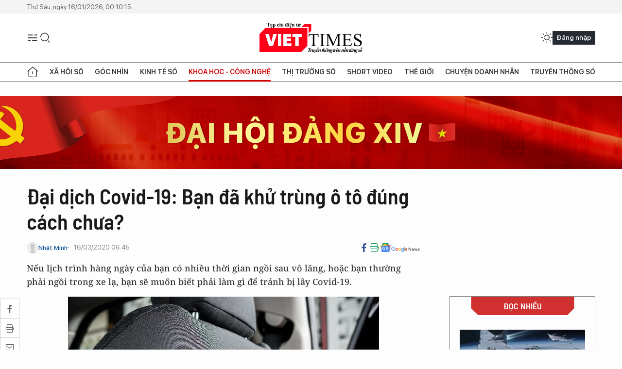

--- FILE ---
content_type: text/html;charset=utf-8
request_url: https://viettimes.vn/dai-dich-covid-19-ban-da-khu-trung-o-to-dung-cach-chua-post126436.html
body_size: 25451
content:
<!DOCTYPE html> <html lang="vi"> <head> <title>Đại dịch Corona: Bạn đã khử trùng ô tô đúng cách chưa? | TẠP CHÍ ĐIỆN TỬ VIETTIMES</title> <meta name="description" content=" Virus corona: Nếu bạn có nhiều thời gian ngồi sau vô lăng, hoặc bạn thường phải ngồi trong xe lạ, bạn sẽ muốn biết phải làm gì để tránh bị lây bệnh"/> <meta name="keywords" content="Bảo dưỡng xe,chăm sóc xe"/> <meta name="news_keywords" content="Bảo dưỡng xe,chăm sóc xe"/> <meta http-equiv="Content-Type" content="text/html; charset=utf-8" /> <meta http-equiv="X-UA-Compatible" content="IE=edge"/> <meta http-equiv="refresh" content="1800" /> <meta name="revisit-after" content="1 days" /> <meta name="viewport" content="width=device-width, initial-scale=1"> <meta http-equiv="content-language" content="vi" /> <meta name="format-detection" content="telephone=no"/> <meta name="format-detection" content="address=no"/> <meta name="apple-mobile-web-app-capable" content="yes"> <meta name="apple-mobile-web-app-status-bar-style" content="black"> <meta name="apple-mobile-web-app-title" content="TẠP CHÍ ĐIỆN TỬ VIETTIMES"/> <meta name="referrer" content="no-referrer-when-downgrade"/> <link rel="shortcut icon" href="https://cdn.viettimes.vn/assets/web/styles/img/favicon.ico" type="image/x-icon" /> <link rel="preconnect" href="https://cdn.viettimes.vn"/> <link rel="dns-prefetch" href="https://cdn.viettimes.vn"/> <link rel="dns-prefetch" href="//www.google-analytics.com" /> <link rel="dns-prefetch" href="//www.googletagmanager.com" /> <link rel="dns-prefetch" href="//stc.za.zaloapp.com" /> <link rel="dns-prefetch" href="//fonts.googleapis.com" /> <script> var cmsConfig = { domainDesktop: 'https://viettimes.vn', domainMobile: 'https://viettimes.vn', domainApi: 'https://api.viettimes.vn', domainStatic: 'https://cdn.viettimes.vn', domainLog: 'https://log.viettimes.vn', googleAnalytics: 'G-9VXR93J6QG', siteId: 0, pageType: 1, objectId: 126436, adsZone: 104, allowAds: true, adsLazy: true, antiAdblock: true, }; var USER_AGENT=window.navigator&&(window.navigator.userAgent||window.navigator.vendor)||window.opera||"",IS_MOBILE=/Android|webOS|iPhone|iPod|BlackBerry|Windows Phone|IEMobile|Mobile Safari|Opera Mini/i.test(USER_AGENT),IS_REDIRECT=!1;function setCookie(e,o,i){var n=new Date,i=(n.setTime(n.getTime()+24*i*60*60*1e3),"expires="+n.toUTCString());document.cookie=e+"="+o+"; "+i+";path=/;"}function getCookie(e){var o=document.cookie.indexOf(e+"="),i=o+e.length+1;return!o&&e!==document.cookie.substring(0,e.length)||-1===o?null:(-1===(e=document.cookie.indexOf(";",i))&&(e=document.cookie.length),unescape(document.cookie.substring(i,e)))}; </script> <script> if(USER_AGENT && USER_AGENT.indexOf("facebot") <= 0 && USER_AGENT.indexOf("facebookexternalhit") <= 0) { var query = ''; var hash = ''; if (window.location.search) query = window.location.search; if (window.location.hash) hash = window.location.hash; var canonicalUrl = 'https://viettimes.vn/dai-dich-covid-19-ban-da-khu-trung-o-to-dung-cach-chua-post126436.html' + query + hash ; var curUrl = decodeURIComponent(window.location.href); if(!location.port && canonicalUrl.startsWith("http") && curUrl != canonicalUrl){ window.location.replace(canonicalUrl); } } </script> <meta name="author" content="TẠP CHÍ ĐIỆN TỬ VIETTIMES" /> <meta name="copyright" content="Copyright © 2026 by TẠP CHÍ ĐIỆN TỬ VIETTIMES" /> <meta name="RATING" content="GENERAL" /> <meta name="GENERATOR" content="TẠP CHÍ ĐIỆN TỬ VIETTIMES" /> <meta content="TẠP CHÍ ĐIỆN TỬ VIETTIMES" itemprop="sourceOrganization" name="source"/> <meta content="news" itemprop="genre" name="medium"/> <meta name="robots" content="noarchive, max-image-preview:large, index, follow" /> <meta name="GOOGLEBOT" content="noarchive, max-image-preview:large, index, follow" /> <link rel="canonical" href="https://viettimes.vn/dai-dich-covid-19-ban-da-khu-trung-o-to-dung-cach-chua-post126436.html" /> <meta property="og:site_name" content="TẠP CHÍ ĐIỆN TỬ VIETTIMES"/> <meta property="og:rich_attachment" content="true"/> <meta property="og:type" content="article"/> <meta property="og:url" content="https://viettimes.vn/dai-dich-covid-19-ban-da-khu-trung-o-to-dung-cach-chua-post126436.html"/> <meta property="og:image" content="https://cdn.viettimes.vn/images/[base64]/ve-sinh-o-to-dung-cach-mua-dich-corona-3-5259173_1632020.png.webp"/> <meta property="og:image:width" content="1200"/> <meta property="og:image:height" content="630"/> <meta property="og:title" content="Đại dịch Covid-19: Bạn đã khử trùng ô tô đúng cách chưa?"/> <meta property="og:description" content="Nếu lịch trình hàng ngày của bạn có nhiều thời gian ngồi sau vô lăng, hoặc bạn thường phải ngồi trong xe lạ, bạn sẽ muốn biết phải làm gì để tránh bị lây Covid-19."/> <meta name="twitter:card" value="summary"/> <meta name="twitter:url" content="https://viettimes.vn/dai-dich-covid-19-ban-da-khu-trung-o-to-dung-cach-chua-post126436.html"/> <meta name="twitter:title" content="Đại dịch Covid-19: Bạn đã khử trùng ô tô đúng cách chưa?"/> <meta name="twitter:description" content="Nếu lịch trình hàng ngày của bạn có nhiều thời gian ngồi sau vô lăng, hoặc bạn thường phải ngồi trong xe lạ, bạn sẽ muốn biết phải làm gì để tránh bị lây Covid-19."/> <meta name="twitter:image" content="https://cdn.viettimes.vn/images/[base64]/ve-sinh-o-to-dung-cach-mua-dich-corona-3-5259173_1632020.png.webp"/> <meta name="twitter:site" content="@TẠP CHÍ ĐIỆN TỬ VIETTIMES"/> <meta name="twitter:creator" content="@TẠP CHÍ ĐIỆN TỬ VIETTIMES"/> <meta property="article:publisher" content="https://web.facebook.com/viettimes.vn" /> <meta property="article:tag" content="Bảo dưỡng xe,chăm sóc xe"/> <meta property="article:section" content="Truyền thông số,Xe,Công nghệ,Khoa học - Công nghệ ,Xe" /> <meta property="article:published_time" content="2020-03-16T13:45:35+0700"/> <meta property="article:modified_time" content="2020-03-16T13:45:35+0700"/> <script type="application/ld+json"> { "@context": "http://schema.org", "@type": "Organization", "name": "TẠP CHÍ ĐIỆN TỬ VIETTIMES", "url": "https://viettimes.vn", "logo": "https://cdn.viettimes.vn/assets/web/styles/img/logo.png", "foundingDate": "2016", "founders": [ { "@type": "Person", "name": "Cơ quan của Hội Truyền thông số Việt Nam" } ], "address": [ { "@type": "PostalAddress", "streetAddress": "Hà Nội", "addressLocality": "Hà Nội City", "addressRegion": "Northeast", "postalCode": "100000", "addressCountry": "VNM" } ], "contactPoint": [ { "@type": "ContactPoint", "telephone": "+84-862-774-832", "contactType": "customer service" }, { "@type": "ContactPoint", "telephone": "+84-932-288-166", "contactType": "customer service" } ], "sameAs": [ "https://www.youtube.com/@TapchiVietTimes", "https://web.facebook.com/viettimes.vn/", "https://www.tiktok.com/@viettimes.vn?lang=vi-VN" ] } </script> <script type="application/ld+json"> { "@context" : "https://schema.org", "@type" : "WebSite", "name": "TẠP CHÍ ĐIỆN TỬ VIETTIMES", "url": "https://viettimes.vn", "alternateName" : "Tạp chí điện tử Viettimes, Cơ quan của Hội Truyền thông số Việt Nam", "potentialAction": { "@type": "SearchAction", "target": { "@type": "EntryPoint", "urlTemplate": "https:\/\/viettimes.vn/search/?q={search_term_string}" }, "query-input": "required name=search_term_string" } } </script> <script type="application/ld+json"> { "@context":"http://schema.org", "@type":"BreadcrumbList", "itemListElement":[ { "@type":"ListItem", "position":1, "item":{ "@id":"https://viettimes.vn/xe/", "name":"Xe" } } ] } </script> <script type="application/ld+json"> { "@context": "http://schema.org", "@type": "NewsArticle", "mainEntityOfPage":{ "@type":"WebPage", "@id":"https://viettimes.vn/dai-dich-covid-19-ban-da-khu-trung-o-to-dung-cach-chua-post126436.html" }, "headline": "Đại dịch Covid-19: Bạn đã khử trùng ô tô đúng cách chưa?", "description": "Nếu lịch trình hàng ngày của bạn có nhiều thời gian ngồi sau vô lăng, hoặc bạn thường phải ngồi trong xe lạ, bạn sẽ muốn biết phải làm gì để tránh bị lây Covid-19.", "image": { "@type": "ImageObject", "url": "https://cdn.viettimes.vn/images/[base64]/ve-sinh-o-to-dung-cach-mua-dich-corona-3-5259173_1632020.png.webp", "width" : 1200, "height" : 675 }, "datePublished": "2020-03-16T13:45:35+0700", "dateModified": "2020-03-16T13:45:35+0700", "author": { "@type": "Person", "name": "Nhật Minh" }, "publisher": { "@type": "Organization", "name": "TẠP CHÍ ĐIỆN TỬ VIETTIMES", "logo": { "@type": "ImageObject", "url": "https:\/\/cdn.viettimes.vn/assets/web/styles/img/logo.png" } } } </script> <link rel="preload" href="https://cdn.viettimes.vn/assets/web/styles/fonts/audio/icomoon.woff" as="font" type="font/woff" crossorigin=""> <link rel="preload" href="https://cdn.viettimes.vn/assets/web/styles/fonts/icomoon/icomoon-12-12-25.woff" as="font" type="font/woff" crossorigin=""> <link rel="preload" href="https://cdn.viettimes.vn/assets/web/styles/fonts/SFProDisplay/SFProDisplay-BlackItalic.woff2" as="font" type="font/woff2" crossorigin=""> <link rel="preload" href="https://cdn.viettimes.vn/assets/web/styles/fonts/SFProDisplay/SFProDisplay-Bold.woff2" as="font" type="font/woff2" crossorigin=""> <link rel="preload" href="https://cdn.viettimes.vn/assets/web/styles/fonts/SFProDisplay/SFProDisplay-Semibold.woff2" as="font" type="font/woff2" crossorigin=""> <link rel="preload" href="https://cdn.viettimes.vn/assets/web/styles/fonts/SFProDisplay/SFProDisplay-Medium.woff2" as="font" type="font/woff2" crossorigin=""> <link rel="preload" href="https://cdn.viettimes.vn/assets/web/styles/fonts/SFProDisplay/SFProDisplay-Regular.woff2" as="font" type="font/woff2" crossorigin=""> <link rel="preload" href="https://cdn.viettimes.vn/assets/web/styles/fonts/BSC/BarlowSemiCondensed-Bold.woff2" as="font" type="font/woff2" crossorigin=""> <link rel="preload" href="https://cdn.viettimes.vn/assets/web/styles/fonts/BSC/BarlowSemiCondensed-SemiBold.woff2" as="font" type="font/woff2" crossorigin=""> <link rel="preload" href="https://cdn.viettimes.vn/assets/web/styles/fonts/NotoSerif/NotoSerif-Bold.woff2" as="font" type="font/woff2" crossorigin=""> <link rel="preload" href="https://cdn.viettimes.vn/assets/web/styles/fonts/NotoSerif/NotoSerif-Medium.woff2" as="font" type="font/woff2" crossorigin=""> <link rel="preload" href="https://cdn.viettimes.vn/assets/web/styles/fonts/NotoSerif/NotoSerif-Regular.woff2" as="font" type="font/woff2" crossorigin=""> <link rel="preload" href="https://cdn.viettimes.vn/assets/web/styles/fonts/PoppinsZ/PoppinsZ-SemiBold.woff2" as="font" type="font/woff2" crossorigin=""> <link rel="preload" href="https://cdn.viettimes.vn/assets/web/styles/fonts/PoppinsZ/PoppinsZ-Medium.woff2" as="font" type="font/woff2" crossorigin=""> <link rel="preload" href="https://cdn.viettimes.vn/assets/web/styles/fonts/PoppinsZ/PoppinsZ-Regular.woff2" as="font" type="font/woff2" crossorigin=""> <link rel="preload" href="https://cdn.viettimes.vn/assets/web/styles/css/main.min-1.0.30.css" as="style"> <link rel="preload" href="https://cdn.viettimes.vn/assets/web/js/main.min-1.0.31.js" as="script"> <link rel="preload" href="https://cdn.viettimes.vn/assets/web/js/detail.min-1.0.14.js" as="script"> <link id="cms-style" rel="stylesheet" href="https://cdn.viettimes.vn/assets/web/styles/css/main.min-1.0.30.css"> <script type="text/javascript"> var _metaOgUrl = 'https://viettimes.vn/dai-dich-covid-19-ban-da-khu-trung-o-to-dung-cach-chua-post126436.html'; var page_title = document.title; var tracked_url = window.location.pathname + window.location.search + window.location.hash; var cate_path = 'xe'; if (cate_path.length > 0) { tracked_url = "/" + cate_path + tracked_url; } </script> <script async="" src="https://www.googletagmanager.com/gtag/js?id=G-9VXR93J6QG"></script> <script> if(!IS_REDIRECT){ window.dataLayer = window.dataLayer || []; function gtag(){dataLayer.push(arguments);} gtag('js', new Date()); gtag('config', 'G-9VXR93J6QG', {page_path: tracked_url}); } </script> </head> <body class="detail-normal"> <div id="sdaWeb_SdaMasthead" class="rennab banner-top" data-platform="1" data-position="Web_SdaMasthead" style="display:none"> </div> <header class="site-header"> <div class="top-header"> <time class="time" id="today"></time> </div> <div class="grid"> <div class="menu-search"> <i class="ic-menu"></i> <div class="search"> <i class="ic-search"></i> <div class="search-form"> <div class="advance-search"> <input type="text" class="txtsearch" placeholder="Nhập từ khóa cần tìm"> <select id="dlMode" class="select-mode"> <option value="4" selected="">Tìm theo tiêu đề</option> <option value="5">Bài viết</option> <option value="2">Tác giả</option> </select> </div> <button type="button" class="btn btn_search" aria-label="Tìm kiếm"> <i class="ic-search"></i>Tìm kiếm </button> </div> </div> </div> <a class="logo" href="https://viettimes.vn" title="TẠP CHÍ ĐIỆN TỬ VIETTIMES">TẠP CHÍ ĐIỆN TỬ VIETTIMES</a> <div class="hdr-action"> <a href="javascript:void(0);" class="notification" title="Nhận thông báo"> <i class="ic-notification"></i> </a> <a href="javascript:void(0);" class="dark-mode" title="Chế độ tối"> <i class="ic-sun"></i> <i class="ic-moon"></i> </a> <div class="wrap-user user-profile"></div> </div> </div> <ul class="menu"> <li class="main"> <a href="/" class="menu-heading" title="Trang chủ"><i class="ic-home"></i></a> </li> <li class="main" data-id="175"> <a class="menu-heading" href="https://viettimes.vn/xa-hoi-so/" title="Xã hội số">Xã hội số</a> <div class="cate-news loading" data-zone="175"></div> </li> <li class="main" data-id="115"> <a class="menu-heading" href="https://viettimes.vn/goc-nhin-truyen-thong/" title="Góc nhìn">Góc nhìn</a> <div class="cate-news loading" data-zone="115"></div> </li> <li class="main" data-id="3"> <a class="menu-heading" href="https://viettimes.vn/kinh-te-so/" title="Kinh tế số">Kinh tế số</a> <div class="cate-news loading" data-zone="3"></div> </li> <li class="main" data-id="109"> <a class="menu-heading active" href="https://viettimes.vn/khoa-hoc-cong-nghe/" title="Khoa học - Công nghệ ">Khoa học - Công nghệ </a> <div class="cate-news loading" data-zone="109"></div> </li> <li class="main" data-id="189"> <a class="menu-heading" href="https://viettimes.vn/thi-truong-so/" title="Thị trường số">Thị trường số</a> <div class="cate-news loading" data-zone="189"></div> </li> <li class="main" data-id="195"> <a class="menu-heading" href="https://viettimes.vn/short/" title="Short Video">Short Video</a> <div class="cate-news loading" data-zone="195"></div> </li> <li class="main" data-id="121"> <a class="menu-heading" href="https://viettimes.vn/the-gioi/" title="Thế giới">Thế giới</a> <div class="cate-news loading" data-zone="121"></div> </li> <li class="main" data-id="38"> <a class="menu-heading" href="https://viettimes.vn/doanh-nghiep-doanh-nhan/" title="Chuyện doanh nhân ">Chuyện doanh nhân </a> <div class="cate-news loading" data-zone="38"></div> </li> <li class="main" data-id="116"> <a class="menu-heading" href="https://viettimes.vn/vdca/" title="Truyền thông số">Truyền thông số</a> <div class="cate-news loading" data-zone="116"></div> </li> </ul> </header> <div class="big-menu-vertical"> <div class="hdr-action"> <i class="ic-close">close</i> <a href="#" class="notification"> <i class="ic-notification"></i> </a> <a href="#" class="dark-mode hidden"> <i class="ic-sun"></i> <i class="ic-moon"></i> </a> <a href="#" class="btn-modal" data-target="loginModal"> Đăng nhập </a> </div> <ul class="menu"> <li class="main"> <a href="/" class="menu-heading" title="Trang chủ"><i class="ic-home"></i>Trang chủ</a> </li> <li class="main"> <a class="menu-heading" href="https://viettimes.vn/xa-hoi-so/" title="Xã hội số">Xã hội số</a> <i class="ic-chevron-down"></i> <ul class="sub-menu"> <li class="main"> <a href="https://viettimes.vn/xa-hoi-su-kien/" title="Xã hội">Xã hội</a> </li> <li class="main"> <a href="https://viettimes.vn/phap-luat/" title="Pháp luật">Pháp luật</a> </li> <li class="main"> <a href="https://viettimes.vn/xa-hoi/y-te/" title="Y tế">Y tế</a> </li> </ul> </li> <li class="main"> <a class="menu-heading" href="https://viettimes.vn/goc-nhin-truyen-thong/" title="Góc nhìn">Góc nhìn</a> </li> <li class="main"> <a class="menu-heading" href="https://viettimes.vn/kinh-te-so/" title="Kinh tế số">Kinh tế số</a> <i class="ic-chevron-down"></i> <ul class="sub-menu"> <li class="main"> <a href="https://viettimes.vn/bat-dong-san/" title="Bất động sản">Bất động sản</a> </li> <li class="main"> <a href="https://viettimes.vn/kinh-te-du-lieu/du-lieu/" title="Dữ liệu">Dữ liệu</a> </li> <li class="main"> <a href="https://viettimes.vn/kinh-te-du-lieu/quan-tri/" title="Kinh Doanh">Kinh Doanh</a> </li> <li class="main"> <a href="https://viettimes.vn/chung-khoan/" title="Chứng khoán">Chứng khoán</a> </li> </ul> </li> <li class="main"> <a class="menu-heading active" href="https://viettimes.vn/khoa-hoc-cong-nghe/" title="Khoa học - Công nghệ ">Khoa học - Công nghệ </a> <i class="ic-chevron-down"></i> <ul class="sub-menu"> <li class="main"> <a href="https://viettimes.vn/ai/" title="AI">AI</a> </li> <li class="main"> <a href="https://viettimes.vn/cong-nghe/chuyen-doi-so/" title="Chuyển đổi số">Chuyển đổi số</a> </li> <li class="main"> <a href="https://viettimes.vn/ha-tang-so/" title="Hạ tầng số">Hạ tầng số</a> </li> </ul> </li> <li class="main"> <a class="menu-heading" href="https://viettimes.vn/thi-truong-so/" title="Thị trường số">Thị trường số</a> <i class="ic-chevron-down"></i> <ul class="sub-menu"> <li class="main"> <a href="https://viettimes.vn/oto-xe-may/" title="Xe">Xe</a> </li> <li class="main"> <a href="https://viettimes.vn/san-pham-dich-vu/" title="Sản phẩm dịch vụ">Sản phẩm dịch vụ</a> </li> <li class="main"> <a href="https://viettimes.vn/tu-van-tieu-dung/" title="Tư vấn tiêu dùng">Tư vấn tiêu dùng</a> </li> </ul> </li> <li class="main"> <a class="menu-heading" href="https://viettimes.vn/the-gioi/" title="Thế giới">Thế giới</a> <i class="ic-chevron-down"></i> <ul class="sub-menu"> <li class="main"> <a href="https://viettimes.vn/chuyen-la/" title="Chuyện lạ">Chuyện lạ</a> </li> <li class="main"> <a href="https://viettimes.vn/the-gioi/phan-tich/" title="Phân tích">Phân tích</a> </li> <li class="main"> <a href="https://viettimes.vn/cong-nghe-moi/" title="Công nghệ mới">Công nghệ mới</a> </li> </ul> </li> <li class="main"> <a class="menu-heading" href="https://viettimes.vn/doanh-nghiep-doanh-nhan/" title="Chuyện doanh nhân ">Chuyện doanh nhân </a> </li> <li class="main"> <a class="menu-heading" href="https://viettimes.vn/vdca/" title="Truyền thông số">Truyền thông số</a> </li> <li class="main"> <a class="menu-heading" href="https://viettimes.vn/multimedia/" title="Viettimes Media">Viettimes Media</a> <i class="ic-chevron-down"></i> <ul class="sub-menu"> <li class="main"> <a href="https://viettimes.vn/anh/" title="Ảnh">Ảnh</a> </li> <li class="main"> <a href="https://viettimes.vn/video/" title="Video">Video</a> </li> <li class="main"> <a href="https://viettimes.vn/short/" title="Short Video">Short Video</a> </li> <li class="main"> <a href="https://viettimes.vn/emagazine/" title="Emagazine">Emagazine</a> </li> <li class="main"> <a href="https://viettimes.vn/infographic/" title="Infographic">Infographic</a> </li> </ul> </li> </ul> </div> <div class="site-body"> <div id="sdaWeb_SdaAfterMenu" class="rennab " data-platform="1" data-position="Web_SdaAfterMenu" style="display:none"> </div> <div class="container"> <div id="sdaWeb_SdaTop" class="rennab " data-platform="1" data-position="Web_SdaTop" style="display:none"> </div> <div class="col"> <div class="main-col"> <div class="article"> <div class="article__header"> <h1 class="article__title cms-title "> Đại dịch Covid-19: Bạn đã khử trùng ô tô đúng cách chưa? </h1> <div class="article__meta"> <div class="wrap-meta"> <div class="author"> <div class="wrap-avatar"> <img src="https://cdn.viettimes.vn/assets/web/styles/img/no-ava.png" alt="Nhật Minh"> </div> <div class="author-info"> <a class="name" href="#" title="Nhật Minh">Nhật Minh</a> </div> </div> <time class="time" datetime="2020-03-16T13:45:35+0700" data-time="1584341135" data-friendly="false">16/03/2020 13:45</time> <meta class="cms-date" itemprop="datePublished" content="2020-03-16T13:45:35+0700"> </div> <div class="social article__social"> <a href="javascript:void(0);" class="item" data-href="https://viettimes.vn/dai-dich-covid-19-ban-da-khu-trung-o-to-dung-cach-chua-post126436.html" data-rel="facebook" title="Facebook"> <i class="ic-facebook"></i> </a> <a href="javascript:void(0);" class="sendprint" title="In bài viết"><i class="ic-print"></i></a> <a href="https://news.google.com/publications/CAAiEE6ezvPKAM1ok3I5MxAd5DYqFAgKIhBOns7zygDNaJNyOTMQHeQ2?hl=vi" target="_blank" title="Google News"> <i class="ic-gg-news"> </i> </a> </div> </div> <div class="article__sapo cms-desc"> Nếu lịch trình hàng ngày của bạn có nhiều thời gian ngồi sau vô lăng, hoặc bạn thường phải ngồi trong xe lạ, bạn sẽ muốn biết phải làm gì để tránh bị lây Covid-19. </div> <div id="sdaWeb_SdaArticleAfterSapo" class="rennab " data-platform="1" data-position="Web_SdaArticleAfterSapo" style="display:none"> </div> </div> <div class="article__social features"> <a href="javascript:void(0);" class="item fb" data-href="https://viettimes.vn/dai-dich-covid-19-ban-da-khu-trung-o-to-dung-cach-chua-post126436.html" data-rel="facebook" title="Facebook"> <i class="ic-facebook"></i> </a> <a href="javascript:void(0);" class="print sendprint" title="In bài viết"><i class="ic-print"></i></a> <a href="javascript:void(0);" class="mail sendmail" data-href="https://viettimes.vn/dai-dich-covid-19-ban-da-khu-trung-o-to-dung-cach-chua-post126436.html" data-rel="Gửi mail"> <i class="ic-mail"></i> </a> <a href="javascript:void(0);" class="item link" data-href="https://viettimes.vn/dai-dich-covid-19-ban-da-khu-trung-o-to-dung-cach-chua-post126436.html" data-rel="copy"> <i class="ic-link"></i> </a> <a href="javascript:void(0);" onclick="ME.sendBookmark(this,126436);" class="bookmark btnBookmark hidden" title="Lưu tin" data-type="1" data-id="126436"> <i class="ic-bookmark"></i>Lưu tin </a> </div> <div class="article__body zce-content-body cms-body" itemprop="articleBody"> <table class="full-img"> <tbody> <tr> <td><img class="lazyload img-responsive cms-photo" src="[data-uri]" alt="Nếu làm vệ sinh, khử trùng không đúng cách, bạn có thể làm hỏng một số bề mặt nội thất xe." data-large-src="https://cdn.viettimes.vn/images/c0e206de41c68309f7995a87295202ac9dc04d1ff5692fa29596bd1901532bee3919b7bcefd750e782bc21dc5573e00f82898207a69001cf9339446bd221cfbc018639b668df70dc3baf63c06b28b963017f05a824d68c1b809194681869b9f2/ve-sinh-o-to-dung-cach-mua-dich-corona-5085533_1632020.jpg" data-src="https://cdn.viettimes.vn/images/2bf42abb18975c3d936095ce1d9519cb4ee0aff088d9c974c9ce5f7c43bdf4eb3d35575a22c5b79ae33acfc37e28dc470cc2adb92f603f9d85670c646026ced5af58cb9230695049c2270c74356f82fddb5d58e9690146144edb5130a7297168/ve-sinh-o-to-dung-cach-mua-dich-corona-5085533_1632020.jpg" title="Nếu làm vệ sinh, khử trùng không đúng cách, bạn có thể làm hỏng một số bề mặt nội thất xe."></td> </tr> <tr> <td> <div class="fig"> Nếu làm vệ sinh, khử trùng không đúng cách, bạn có thể làm hỏng một số bề mặt nội thất xe. </div></td> </tr> </tbody>
</table>
<p>Tin tốt là việc sát khuẩn cho nội thất xe thực ra khá đơn giản nếu bạn tuân thủ một số nguyên tắc. Trang Autoblog đã tìm đến một chuyên gia về hóa chất làm sạch để giúp giải đáp vấn đề này. Bà làm cho một công ty hóa chất và hàng tiêu dùng quốc tế, không muốn tiết lộ danh tính trong bài viết này, nhưng rất sẵn lòng chia sẻ một số kiến thức về việc vệ sinh, khử trùng.<br></p>
<p><strong>Điều then chốt là gì</strong></p>
<p>"Xà phòng bình thường! Về mặt hóa học, xà phòng có thể giúp làm yếu và tiêu diệt virus nhanh chóng và hiệu quả," chuyên gia này cho biết.&nbsp;</p>
<p>Nếu bạn quen với môi trường khuyến khích dùng nước/gel rửa tay khô thì điều này nghe có vẻ lạ tai, nhưng thực tế là các sản phẩm có thành phần chủ yếu là cồn, như nước rửa tay khô Purell, dù có thể loại bỏ vi khuẩn, nhưng thực sự không phù hợp với nội thất ô tô.&nbsp;</p>
<p>Xà phòng là thành phần chính trong nhiều sản phẩm rất dễ mua, ví dụ như nước rửa tay hay xà phòng bánh thông thường.</p>
<p>Với bề mặt da, giấy ướt tẩy trang là một lựa chọn tuyệt vời, vì các sản phẩm chăm sóc da thường có chất giữ ẩm.&nbsp;</p>
<p>"Nếu như da chúng ta có khả năng tự tái tạo độ ẩm, thì nội thất da không như vậy," bà cho biết.</p>
<p>Các sản phẩm vệ sinh có thành phần chủ yếu là cồn hoặc chất tẩy rửa đều có thể làm khô bề mặt da. Nói cách khác, nếu các sản phẩm này khiến bạn thấy da tay bị khô sau khi dùng thì chúng cũng sẽ có tác dụng như vậy với da nội thất ô tô.&nbsp;</p>
<p>Nếu không có các sản phẩm làm sạch có chứa chất giữ ẩm, hoặc nếu định dùng các sản phẩm có chứa cồn, bạn có thể khắc phục bằng cách dùng thêm kem/dung dịch dưỡng da. Các sản phẩm này sẽ bổ sung dầu mà việc làm vệ sinh đã lấy mất.&nbsp;</p>
<div class="sda_middle"> <div id="sdaWeb_SdaArticleMiddle" class="rennab fyi" data-platform="1" data-position="Web_SdaArticleMiddle"> </div>
</div>
<table class="full-img"> <tbody> <tr> <td><img class="lazyload img-responsive cms-photo" src="[data-uri]" alt="" data-large-src="https://cdn.viettimes.vn/images/[base64]/ve-sinh-o-to-dung-cach-mua-dich-corona-1-4696352_1632020.jpg" data-src="https://cdn.viettimes.vn/images/[base64]/ve-sinh-o-to-dung-cach-mua-dich-corona-1-4696352_1632020.jpg"></td> </tr> </tbody>
</table>
<p>Ngoài ra, các sản phẩm dưỡng da thường chứa chất tạo ẩm nên sẽ giúp cho việc làm vệ sinh nội thất hiệu quả hơn. Chúng làm mềm bề mặt da, giúp việc thẩm thấu tốt hơn.<br></p>
<p>Nếu đã từng dùng xà phòng rửa chén để làm sạch lều trại, bạn sẽ biết chúng giúp nước ngấm vào lều nhanh hơn. Đó cũng là cách mà các chất tạo ẩm, giữ ẩm tác động vào lớp bảo vệ virus corona.&nbsp;</p>
<p>Tuy nhiên, bạn không nên lạm dụng các sản phẩm dưỡng ẩm để giúp diệt virus trên bề mặt da khi làm vệ sinh nội thất, vì chúng sẽ khiến da nhờn dính. Nếu bạn dùng một sản phẩm được quảng cáo là vừa có tác dụng làm sạch vừa dưỡng bề mặt nội thất, thì cần chắc chắn rằng trên bao bì, nhãn mác có ghi là sản phẩm an toàn cho da nội thất.</p>
<p>Dù bạn dùng chất gì và dùng như thế nào, hãy nhớ lau sạch các bề mặt sau khi làm vệ sinh nội thất. Ngay cả với những chất tẩy nhẹ cũng không nên để lưu lâu trên các bề mặt nội thất.</p>
<p>Vệ sinh nội thất không dùng da thật dễ hơn, dù cũng không được dùng các chất sát khuẩn có chứa cồn hoặc chất tẩy rửa. Chúng chẳng hấp thụ chất gì nên bạn chỉ cần lau sạch bề mặt là nó sạch.</p>
<p>Với các bề mặt khác, như khóa bấm, việc vệ sinh cần thận trọng hơn.&nbsp;"Các bề mặt sơn sẽ không thích cồn, nhưng về cơ bản có thể chịu được chất tẩy trắng. Các bề mặt nilon thì không. Các chi tiết bằng nhựa đơn giản có thể chịu được chất tẩy rửa," chuyên gia hóa chất cho biết.</p>
<p><strong>Phải tránh những gì nữa ngoài chất tẩy trắng</strong></p>
<p>"Nên tránh dùng tất cả các loại dung môi hóa chất tẩy rửa (cồn, acetone, kerosene,...), không chỉ vì chúng có thể làm hỏng nội thất đắt tiền của xe bạn, mà còn vì chúng không thực sự tác động tới virus," nhà hóa học cho biết.</p>
<p>Nếu bạn định dùng các loại giấy lau kháng khuẩn như của Lysol hay Clorox, hãy tuyệt đối tránh loại có tác dụng tẩy trắng. Và hãy thận trọng khi dùng bình xịt diệt khuẩn, vì chúng chỉ có tác dụng khi tiếp xúc trực tiếp. Nếu bạn bỏ sót một chỗ nào đó thì coi như công cốc.</p>
<div class="sda_middle"> <div id="sdaWeb_SdaArticleMiddle1" class="rennab fyi" data-platform="1" data-position="Web_SdaArticleMiddle1"> </div>
</div>
<table class="full-img"> <tbody> <tr> <td><img class="lazyload img-responsive cms-photo" src="[data-uri]" alt="" data-large-src="https://cdn.viettimes.vn/images/[base64]/ve-sinh-o-to-dung-cach-mua-dich-corona-2-5285599_1632020.png" data-src="https://cdn.viettimes.vn/images/[base64]/ve-sinh-o-to-dung-cach-mua-dich-corona-2-5285599_1632020.png"></td> </tr> </tbody>
</table>
<p>Việc khử trùng toàn bộ xe có thể rất mất thời gian và đòi hỏi sự tỉ mỉ khiến bạn phát bực, nên bạn có thể chi tiền dùng dịch vụ. Tuy nhiên, bạn có thể đơn giản hóa việc vệ sinh nội thất xe bằng việc tập trung vào 12 vị trí sau:</p>
<p>- Chìa khóa và bấm điều khiển từ xa</p>
<p>- Tay nắm cửa</p>
<p>- Tay nắm nắp cốp sau</p>
<p>- Tay nắm bên trong cửa</p>
<p>- Nút bấm khởi động</p>
<p>- Gương chiếu hậu và các mép</p>
<p>- Cửa gió điều hòa</p>
<p>- Cần số</p>
<p>- Màn hình, các nút điều khiển</p>
<div class="sda_middle"> <div id="sdaWeb_SdaArticleMiddle2" class="rennab fyi" data-platform="1" data-position="Web_SdaArticleMiddle2"> </div>
</div>
<p>- Dây đai an toàn và chốt an toàn</p>
<p>- Phanh tay</p>
<p>Nếu bạn đi xe lạ, đây chính là những vị trí bạn cần lưu ý hạn chế tiếp xúc trực tiếp hoặc nếu buộc phải chạm vào thì hãy vệ sinh tay thật kỹ ngay sau đó.</p>
<p><strong><em>Theo Dân trí</em></strong></p> <div class="article__source"> <div class="source"> <span class="name">https://dantri.com.vn/o-to-xe-may/dai-dich-covid-19-ban-da-khu-trung-o-to-dung-cach-chua-20200313220943367.htm</span> </div> </div> <div id="sdaWeb_SdaArticleAfterBody" class="rennab " data-platform="1" data-position="Web_SdaArticleAfterBody" style="display:none"> </div> <div class="article__tag"> <h3 class="box-heading"> <span class="title">Từ khóa: </span> </h3> <div class="box-content"> <a href="https://viettimes.vn/tu-khoa/bao-duong-xe-tag126147.html" title="Bảo dưỡng xe">#Bảo dưỡng xe</a> <a href="https://viettimes.vn/tu-khoa/cham-soc-xe-tag36830.html" title="chăm sóc xe">#chăm sóc xe</a> </div> </div> <div id="sdaWeb_SdaArticleAfterTag" class="rennab " data-platform="1" data-position="Web_SdaArticleAfterTag" style="display:none"> </div> <div class="article__meta"> <div class="fb-like" data-href="https://viettimes.vn/dai-dich-covid-19-ban-da-khu-trung-o-to-dung-cach-chua-post126436.html" data-width="" data-layout="button_count" data-action="like" data-size="small" data-share="true"></div> <a href="javascript:void(0);" onclick="ME.sendBookmark(this,126436);" class="bookmark btnBookmark hidden" title="Lưu tin" data-type="1" data-id="126436"> <i class="ic-bookmark"></i>Lưu tin </a> </div> <div class="wrap-comment" id="comment126436" data-id="126436" data-type="20"></div> <div id="sdaWeb_SdaArticleAfterComment" class="rennab " data-platform="1" data-position="Web_SdaArticleAfterComment" style="display:none"> </div> </div> </div> </div> <div class="sub-col"> <div id="sidebar-top-1"> <div class="hot-news"> <h3 class="box-heading"> <span class="title">Đọc nhiều</span> </h3> <div class="box-content" data-source="mostread-news"> <article class="story"> <figure class="story__thumb"> <a class="cms-link" href="https://viettimes.vn/truyen-thong-trung-quoc-he-lo-ve-sieu-tau-san-bay-khong-gian-120000-tan-mang-88-chien-dau-co-post193592.html" title="Truyền thông Trung Quốc hé lộ về siêu “tàu sân bay không gian” 120.000 tấn mang 88 chiến đấu cơ "> <img class="lazyload" src="[data-uri]" data-src="https://cdn.viettimes.vn/images/570aee538ac1a0b747239f216882c8f84e018fdb7e6bc2fae0a80ee4d8814edd40232cb24ea3717be5f87d0d08a1b3eb22b810ffe4f6cf53bfc7069ffdde2613/tau-luan-niao.png.webp" data-srcset="https://cdn.viettimes.vn/images/570aee538ac1a0b747239f216882c8f84e018fdb7e6bc2fae0a80ee4d8814edd40232cb24ea3717be5f87d0d08a1b3eb22b810ffe4f6cf53bfc7069ffdde2613/tau-luan-niao.png.webp 1x, https://cdn.viettimes.vn/images/56d773a936084f76f78773af459138674e018fdb7e6bc2fae0a80ee4d8814edd40232cb24ea3717be5f87d0d08a1b3eb22b810ffe4f6cf53bfc7069ffdde2613/tau-luan-niao.png.webp 2x" alt="Tàu sân bay không gian 120 ngàn tấn Loan Điểu trong Dự án Nam Thiên Môn. Ảnh: Singtao."> <noscript><img src="https://cdn.viettimes.vn/images/570aee538ac1a0b747239f216882c8f84e018fdb7e6bc2fae0a80ee4d8814edd40232cb24ea3717be5f87d0d08a1b3eb22b810ffe4f6cf53bfc7069ffdde2613/tau-luan-niao.png.webp" srcset="https://cdn.viettimes.vn/images/570aee538ac1a0b747239f216882c8f84e018fdb7e6bc2fae0a80ee4d8814edd40232cb24ea3717be5f87d0d08a1b3eb22b810ffe4f6cf53bfc7069ffdde2613/tau-luan-niao.png.webp 1x, https://cdn.viettimes.vn/images/56d773a936084f76f78773af459138674e018fdb7e6bc2fae0a80ee4d8814edd40232cb24ea3717be5f87d0d08a1b3eb22b810ffe4f6cf53bfc7069ffdde2613/tau-luan-niao.png.webp 2x" alt="Tàu sân bay không gian 120 ngàn tấn Loan Điểu trong Dự án Nam Thiên Môn. Ảnh: Singtao." class="image-fallback"></noscript> </a> </figure> <h2 class="story__heading" data-tracking="193592"> <a class="cms-link " href="https://viettimes.vn/truyen-thong-trung-quoc-he-lo-ve-sieu-tau-san-bay-khong-gian-120000-tan-mang-88-chien-dau-co-post193592.html" title="Truyền thông Trung Quốc hé lộ về siêu “tàu sân bay không gian” 120.000 tấn mang 88 chiến đấu cơ "> Truyền thông Trung Quốc hé lộ về siêu “tàu sân bay không gian” 120.000 tấn mang 88 chiến đấu cơ </a> </h2> </article> <article class="story"> <figure class="story__thumb"> <a class="cms-link" href="https://viettimes.vn/chen-zhi-bi-dua-ve-trung-quoc-luong-bitcoin-tri-gia-115-ty-usd-se-duoc-xu-ly-ra-sao-post193574.html" title="Chen Zhi bị đưa về Trung Quốc: Lượng Bitcoin trị giá 11,5 tỷ USD sẽ được xử lý ra sao?"> <img class="lazyload" src="[data-uri]" data-src="https://cdn.viettimes.vn/images/570aee538ac1a0b747239f216882c8f87c88938650b92434083c9dda64c89ca16f5abea9bd35c63d86a0928fd5c7fd63dc285aa24475fc0d55c6b3a554f6a320/tran-chi-bi-dan-giai-ve.png.webp" data-srcset="https://cdn.viettimes.vn/images/570aee538ac1a0b747239f216882c8f87c88938650b92434083c9dda64c89ca16f5abea9bd35c63d86a0928fd5c7fd63dc285aa24475fc0d55c6b3a554f6a320/tran-chi-bi-dan-giai-ve.png.webp 1x, https://cdn.viettimes.vn/images/56d773a936084f76f78773af459138677c88938650b92434083c9dda64c89ca16f5abea9bd35c63d86a0928fd5c7fd63dc285aa24475fc0d55c6b3a554f6a320/tran-chi-bi-dan-giai-ve.png.webp 2x" alt="Chen Zhi (Trần Chí) bị dẫn độ từ Campuchia về Trung Quốc có thể là khởi đầu cho cuộc chiến pháp lý tranh giành số Bitcoin trị giá 11,5 tỷ USD giữa Trung Quốc và Mỹ. Ảnh: CCTV."> <noscript><img src="https://cdn.viettimes.vn/images/570aee538ac1a0b747239f216882c8f87c88938650b92434083c9dda64c89ca16f5abea9bd35c63d86a0928fd5c7fd63dc285aa24475fc0d55c6b3a554f6a320/tran-chi-bi-dan-giai-ve.png.webp" srcset="https://cdn.viettimes.vn/images/570aee538ac1a0b747239f216882c8f87c88938650b92434083c9dda64c89ca16f5abea9bd35c63d86a0928fd5c7fd63dc285aa24475fc0d55c6b3a554f6a320/tran-chi-bi-dan-giai-ve.png.webp 1x, https://cdn.viettimes.vn/images/56d773a936084f76f78773af459138677c88938650b92434083c9dda64c89ca16f5abea9bd35c63d86a0928fd5c7fd63dc285aa24475fc0d55c6b3a554f6a320/tran-chi-bi-dan-giai-ve.png.webp 2x" alt="Chen Zhi (Trần Chí) bị dẫn độ từ Campuchia về Trung Quốc có thể là khởi đầu cho cuộc chiến pháp lý tranh giành số Bitcoin trị giá 11,5 tỷ USD giữa Trung Quốc và Mỹ. Ảnh: CCTV." class="image-fallback"></noscript> </a> </figure> <h2 class="story__heading" data-tracking="193574"> <a class="cms-link " href="https://viettimes.vn/chen-zhi-bi-dua-ve-trung-quoc-luong-bitcoin-tri-gia-115-ty-usd-se-duoc-xu-ly-ra-sao-post193574.html" title="Chen Zhi bị đưa về Trung Quốc: Lượng Bitcoin trị giá 11,5 tỷ USD sẽ được xử lý ra sao?"> Chen Zhi bị đưa về Trung Quốc: Lượng Bitcoin trị giá 11,5 tỷ USD sẽ được xử lý ra sao? </a> </h2> </article> <article class="story"> <figure class="story__thumb"> <a class="cms-link" href="https://viettimes.vn/nga-so-huu-ten-lua-mat-dat-dau-tien-co-kha-nang-tan-cong-sieu-thanh-nham-vao-luc-dia-my-post193617.html" title="Nga sở hữu tên lửa mặt đất đầu tiên có khả năng tấn công siêu thanh nhằm vào lục địa Mỹ"> <img class="lazyload" src="[data-uri]" data-src="https://cdn.viettimes.vn/images/[base64]/nga-so-huu-ten-lua-mat-dat-dau-tien-co-kha-nang-tan-cong-sieu-thanh-nham-vao-luc-dia-my.png.webp" alt="Tên lửa đạn đạo liên lục địa RS-24 Yars của Nga. Ảnh: MW."> <noscript><img src="https://cdn.viettimes.vn/images/[base64]/nga-so-huu-ten-lua-mat-dat-dau-tien-co-kha-nang-tan-cong-sieu-thanh-nham-vao-luc-dia-my.png.webp" alt="Tên lửa đạn đạo liên lục địa RS-24 Yars của Nga. Ảnh: MW." class="image-fallback"></noscript> </a> </figure> <h2 class="story__heading" data-tracking="193617"> <a class="cms-link " href="https://viettimes.vn/nga-so-huu-ten-lua-mat-dat-dau-tien-co-kha-nang-tan-cong-sieu-thanh-nham-vao-luc-dia-my-post193617.html" title="Nga sở hữu tên lửa mặt đất đầu tiên có khả năng tấn công siêu thanh nhằm vào lục địa Mỹ"> Nga sở hữu tên lửa mặt đất đầu tiên có khả năng tấn công siêu thanh nhằm vào lục địa Mỹ </a> </h2> </article> <article class="story"> <figure class="story__thumb"> <a class="cms-link" href="https://viettimes.vn/my-co-the-tan-cong-iran-trong-24-gio-rut-gap-nhan-su-khoi-cac-can-cu-trung-dong-post193711.html" title="Mỹ có thể tấn công Iran trong 24 giờ, rút gấp nhân sự khỏi các căn cứ Trung Đông"> <img class="lazyload" src="[data-uri]" data-src="https://cdn.viettimes.vn/images/[base64]/my-co-the-danh-iran-trong-24-gio-rut-gap-nhan-su-khoi-cac-can-cu-trung-dong.png.webp" data-srcset="https://cdn.viettimes.vn/images/[base64]/my-co-the-danh-iran-trong-24-gio-rut-gap-nhan-su-khoi-cac-can-cu-trung-dong.png.webp 1x, https://cdn.viettimes.vn/images/[base64]/my-co-the-danh-iran-trong-24-gio-rut-gap-nhan-su-khoi-cac-can-cu-trung-dong.png.webp 2x" alt="Người dân tham dự lễ tang của các thành viên lực lượng an ninh thiệt mạng trong các cuộc biểu tình nổ ra do sự sụp đổ giá trị đồng tiền ở Tehran, Iran, ngày 14/1. Ảnh: Reuters."> <noscript><img src="https://cdn.viettimes.vn/images/[base64]/my-co-the-danh-iran-trong-24-gio-rut-gap-nhan-su-khoi-cac-can-cu-trung-dong.png.webp" srcset="https://cdn.viettimes.vn/images/[base64]/my-co-the-danh-iran-trong-24-gio-rut-gap-nhan-su-khoi-cac-can-cu-trung-dong.png.webp 1x, https://cdn.viettimes.vn/images/[base64]/my-co-the-danh-iran-trong-24-gio-rut-gap-nhan-su-khoi-cac-can-cu-trung-dong.png.webp 2x" alt="Người dân tham dự lễ tang của các thành viên lực lượng an ninh thiệt mạng trong các cuộc biểu tình nổ ra do sự sụp đổ giá trị đồng tiền ở Tehran, Iran, ngày 14/1. Ảnh: Reuters." class="image-fallback"></noscript> </a> </figure> <h2 class="story__heading" data-tracking="193711"> <a class="cms-link " href="https://viettimes.vn/my-co-the-tan-cong-iran-trong-24-gio-rut-gap-nhan-su-khoi-cac-can-cu-trung-dong-post193711.html" title="Mỹ có thể tấn công Iran trong 24 giờ, rút gấp nhân sự khỏi các căn cứ Trung Đông"> Mỹ có thể tấn công Iran trong 24 giờ, rút gấp nhân sự khỏi các căn cứ Trung Đông </a> </h2> </article> <article class="story"> <figure class="story__thumb"> <a class="cms-link" href="https://viettimes.vn/lien-danh-5-ong-lon-de-xuat-4-khu-do-thi-tai-dinh-cu-cho-du-an-truc-dai-lo-song-hong-post193515.html" title="Liên danh 5 “ông lớn” đề xuất 4 khu đô thị tái định cư cho dự án Trục đại lộ sông Hồng"> <img class="lazyload" src="[data-uri]" data-src="https://cdn.viettimes.vn/images/285b96eba2bb3dcf76915d226943995aacc69412255b83b8da85444334edc03cf6909def0f891cb2a3a495c428e688de0310638929de23aa9adad45abf9b84e95ff197022bd65afbe240e9c047c936f99b8fa9c6cf8756b974fefc6d48bd995c/phoi-canh-tong-the-dai-lo-canh-quan-song-hong-2.jpg.webp" data-srcset="https://cdn.viettimes.vn/images/285b96eba2bb3dcf76915d226943995aacc69412255b83b8da85444334edc03cf6909def0f891cb2a3a495c428e688de0310638929de23aa9adad45abf9b84e95ff197022bd65afbe240e9c047c936f99b8fa9c6cf8756b974fefc6d48bd995c/phoi-canh-tong-the-dai-lo-canh-quan-song-hong-2.jpg.webp 1x, https://cdn.viettimes.vn/images/ed48cbcf6d853bdbdd4d9de2f538f7a6acc69412255b83b8da85444334edc03cf6909def0f891cb2a3a495c428e688de0310638929de23aa9adad45abf9b84e95ff197022bd65afbe240e9c047c936f99b8fa9c6cf8756b974fefc6d48bd995c/phoi-canh-tong-the-dai-lo-canh-quan-song-hong-2.jpg.webp 2x" alt="Phối cảnh Trục đại lộ cảnh quan sông Hồng hơn 855.000 tỷ đồng"> <noscript><img src="https://cdn.viettimes.vn/images/285b96eba2bb3dcf76915d226943995aacc69412255b83b8da85444334edc03cf6909def0f891cb2a3a495c428e688de0310638929de23aa9adad45abf9b84e95ff197022bd65afbe240e9c047c936f99b8fa9c6cf8756b974fefc6d48bd995c/phoi-canh-tong-the-dai-lo-canh-quan-song-hong-2.jpg.webp" srcset="https://cdn.viettimes.vn/images/285b96eba2bb3dcf76915d226943995aacc69412255b83b8da85444334edc03cf6909def0f891cb2a3a495c428e688de0310638929de23aa9adad45abf9b84e95ff197022bd65afbe240e9c047c936f99b8fa9c6cf8756b974fefc6d48bd995c/phoi-canh-tong-the-dai-lo-canh-quan-song-hong-2.jpg.webp 1x, https://cdn.viettimes.vn/images/ed48cbcf6d853bdbdd4d9de2f538f7a6acc69412255b83b8da85444334edc03cf6909def0f891cb2a3a495c428e688de0310638929de23aa9adad45abf9b84e95ff197022bd65afbe240e9c047c936f99b8fa9c6cf8756b974fefc6d48bd995c/phoi-canh-tong-the-dai-lo-canh-quan-song-hong-2.jpg.webp 2x" alt="Phối cảnh Trục đại lộ cảnh quan sông Hồng hơn 855.000 tỷ đồng" class="image-fallback"></noscript> </a> </figure> <h2 class="story__heading" data-tracking="193515"> <a class="cms-link " href="https://viettimes.vn/lien-danh-5-ong-lon-de-xuat-4-khu-do-thi-tai-dinh-cu-cho-du-an-truc-dai-lo-song-hong-post193515.html" title="Liên danh 5 “ông lớn” đề xuất 4 khu đô thị tái định cư cho dự án Trục đại lộ sông Hồng"> Liên danh 5 “ông lớn” đề xuất 4 khu đô thị tái định cư cho dự án Trục đại lộ sông Hồng </a> </h2> </article> </div> </div> <div id="sdaWeb_SdaRightHot1" class="rennab " data-platform="1" data-position="Web_SdaRightHot1" style="display:none"> </div> <div id="sdaWeb_SdaRightHot2" class="rennab " data-platform="1" data-position="Web_SdaRightHot2" style="display:none"> </div> <div class="new-news fyi-position"> <h3 class="box-heading"> <span class="title">Tin mới</span> </h3> <div class="box-content" data-source="latest-news"> <article class="story"> <figure class="story__thumb"> <a class="cms-link" href="https://viettimes.vn/tram-xang-trong-tuong-lai-se-the-nao-khi-nguoi-dung-dan-chuyen-sang-xe-dien-post165728.html" title="Trạm xăng trong tương lai sẽ thế nào khi người dùng dần chuyển sang xe điện"> <img class="lazyload" src="[data-uri]" data-src="https://cdn.viettimes.vn/images/c692e9867c7f5232850ba79dde983fd2811b82565a58c5e1ec69e4c7c9364b2fd42d5b45c23dec0f0f7864491f2d048ca3140b5cb7ee5ec7b8d96e8627db8df0/capture-5146.png.webp" alt="Ảnh: Cars Coops"> <noscript><img src="https://cdn.viettimes.vn/images/c692e9867c7f5232850ba79dde983fd2811b82565a58c5e1ec69e4c7c9364b2fd42d5b45c23dec0f0f7864491f2d048ca3140b5cb7ee5ec7b8d96e8627db8df0/capture-5146.png.webp" alt="Ảnh: Cars Coops" class="image-fallback"></noscript> </a> </figure> <h2 class="story__heading" data-tracking="165728"> <a class="cms-link " href="https://viettimes.vn/tram-xang-trong-tuong-lai-se-the-nao-khi-nguoi-dung-dan-chuyen-sang-xe-dien-post165728.html" title="Trạm xăng trong tương lai sẽ thế nào khi người dùng dần chuyển sang xe điện"> Trạm xăng trong tương lai sẽ thế nào khi người dùng dần chuyển sang xe điện </a> </h2> </article> <article class="story"> <figure class="story__thumb"> <a class="cms-link" href="https://viettimes.vn/hoa-ky-se-ra-mat-dich-vu-taxi-hang-khong-dau-tien-tai-chicago-vao-nam-2025-post165538.html" title="Hoa Kỳ sẽ ra mắt dịch vụ taxi hàng không đầu tiên tại Chicago vào năm 2025"> <img class="lazyload" src="[data-uri]" data-src="https://cdn.viettimes.vn/images/c692e9867c7f5232850ba79dde983fd2811b82565a58c5e1ec69e4c7c9364b2f59369bac1ee0481ea739a7131d5afd8a431d3d9a712af1c83bb27597035eeeb2/capture-3456.png.webp" alt="Ảnh: Sputnik"> <noscript><img src="https://cdn.viettimes.vn/images/c692e9867c7f5232850ba79dde983fd2811b82565a58c5e1ec69e4c7c9364b2f59369bac1ee0481ea739a7131d5afd8a431d3d9a712af1c83bb27597035eeeb2/capture-3456.png.webp" alt="Ảnh: Sputnik" class="image-fallback"></noscript> </a> </figure> <h2 class="story__heading" data-tracking="165538"> <a class="cms-link " href="https://viettimes.vn/hoa-ky-se-ra-mat-dich-vu-taxi-hang-khong-dau-tien-tai-chicago-vao-nam-2025-post165538.html" title="Hoa Kỳ sẽ ra mắt dịch vụ taxi hàng không đầu tiên tại Chicago vào năm 2025"> Hoa Kỳ sẽ ra mắt dịch vụ taxi hàng không đầu tiên tại Chicago vào năm 2025 </a> </h2> </article> <article class="story"> <figure class="story__thumb"> <a class="cms-link" href="https://viettimes.vn/huawei-tang-su-hien-dien-trong-nganh-san-xuat-xe-dien-post165535.html" title="Huawei tăng sự hiện diện trong ngành sản xuất xe điện"> <img class="lazyload" src="[data-uri]" data-src="https://cdn.viettimes.vn/images/c692e9867c7f5232850ba79dde983fd2811b82565a58c5e1ec69e4c7c9364b2f59369bac1ee0481ea739a7131d5afd8a17ed893d540a96034ed8af735f88ea79/capture-4503.png.webp" alt="Ảnh: Yahoo"> <noscript><img src="https://cdn.viettimes.vn/images/c692e9867c7f5232850ba79dde983fd2811b82565a58c5e1ec69e4c7c9364b2f59369bac1ee0481ea739a7131d5afd8a17ed893d540a96034ed8af735f88ea79/capture-4503.png.webp" alt="Ảnh: Yahoo" class="image-fallback"></noscript> </a> </figure> <h2 class="story__heading" data-tracking="165535"> <a class="cms-link " href="https://viettimes.vn/huawei-tang-su-hien-dien-trong-nganh-san-xuat-xe-dien-post165535.html" title="Huawei tăng sự hiện diện trong ngành sản xuất xe điện"> Huawei tăng sự hiện diện trong ngành sản xuất xe điện </a> </h2> </article> <article class="story"> <figure class="story__thumb"> <a class="cms-link" href="https://viettimes.vn/bill-gates-nhan-dinh-xe-tu-lai-se-mang-tinh-cach-mang-nhu-pc-post165510.html" title="Bill Gates nhận định xe tự lái sẽ mang tính cách mạng như PC "> <img class="lazyload" src="[data-uri]" data-src="https://cdn.viettimes.vn/images/c692e9867c7f5232850ba79dde983fd2811b82565a58c5e1ec69e4c7c9364b2feacb133ab0e9f0c0e96d463b10651342705f4e5d61d8060bd81679fd0bd2d71b/capture-8732.png.webp" alt="Ảnh: Yahoo"> <noscript><img src="https://cdn.viettimes.vn/images/c692e9867c7f5232850ba79dde983fd2811b82565a58c5e1ec69e4c7c9364b2feacb133ab0e9f0c0e96d463b10651342705f4e5d61d8060bd81679fd0bd2d71b/capture-8732.png.webp" alt="Ảnh: Yahoo" class="image-fallback"></noscript> </a> </figure> <h2 class="story__heading" data-tracking="165510"> <a class="cms-link " href="https://viettimes.vn/bill-gates-nhan-dinh-xe-tu-lai-se-mang-tinh-cach-mang-nhu-pc-post165510.html" title="Bill Gates nhận định xe tự lái sẽ mang tính cách mạng như PC "> Bill Gates nhận định xe tự lái sẽ mang tính cách mạng như PC </a> </h2> </article> <article class="story"> <figure class="story__thumb"> <a class="cms-link" href="https://viettimes.vn/hyundai-cong-bo-video-ra-mat-robot-sac-cho-xe-dien-tai-tram-sac-pin-post165190.html" title="Hyundai công bố video ra mắt robot sạc cho xe điện tại trạm sạc pin"> <img class="lazyload" src="[data-uri]" data-src="https://cdn.viettimes.vn/images/c692e9867c7f5232850ba79dde983fd2eea726d3dfda30b6e21a95b170eb8dec9ff007c017d529c9e5108f9bd721e909befaf503b831006b74e763e2c8ba11ef25741fce674319b54d57c4b639d9dbf7/robotsacdien01-8061.jpg.webp" alt="Robot sạc EV của Hyundai sạc cho xe IONIQ 6. Ảnh Hyundai"> <noscript><img src="https://cdn.viettimes.vn/images/c692e9867c7f5232850ba79dde983fd2eea726d3dfda30b6e21a95b170eb8dec9ff007c017d529c9e5108f9bd721e909befaf503b831006b74e763e2c8ba11ef25741fce674319b54d57c4b639d9dbf7/robotsacdien01-8061.jpg.webp" alt="Robot sạc EV của Hyundai sạc cho xe IONIQ 6. Ảnh Hyundai" class="image-fallback"></noscript> </a> </figure> <h2 class="story__heading" data-tracking="165190"> <a class="cms-link " href="https://viettimes.vn/hyundai-cong-bo-video-ra-mat-robot-sac-cho-xe-dien-tai-tram-sac-pin-post165190.html" title="Hyundai công bố video ra mắt robot sạc cho xe điện tại trạm sạc pin"> Hyundai công bố video ra mắt robot sạc cho xe điện tại trạm sạc pin </a> </h2> </article> </div> </div> <div id="sdaWeb_SdaRightHot3" class="rennab " data-platform="1" data-position="Web_SdaRightHot3" style="display:none"> </div> <div id="sdaWeb_SdaRight1" class="rennab " data-platform="1" data-position="Web_SdaRight1" style="display:none"> </div> <div id="sdaWeb_SdaRight2" class="rennab " data-platform="1" data-position="Web_SdaRight2" style="display:none"> </div> <div id="sdaWeb_SdaRight3" class="rennab " data-platform="1" data-position="Web_SdaRight3" style="display:none"> </div> </div><div id="sidebar-sticky-1"> <div id="sdaWeb_SdaRight4" class="rennab " data-platform="1" data-position="Web_SdaRight4" style="display:none"> </div> </div> </div> </div> <div id="sdaWeb_SdaArticleBeforeRecommend" class="rennab " data-platform="1" data-position="Web_SdaArticleBeforeRecommend" style="display:none"> </div> <div class="box-attention"> <h3 class="box-heading"> <span class="title">Đừng bỏ lỡ</span> </h3> <div class="box-content content-list" data-source="article-topic-highlight"> <article class="story" data-id="193739"> <figure class="story__thumb"> <a class="cms-link" href="https://viettimes.vn/hoi-dong-chuyen-mon-cua-bo-y-te-hop-tong-duyet-cong-tac-y-te-phuc-vu-dai-hoi-xiv-post193739.html" title="Hội đồng Chuyên môn của Bộ Y tế họp “tổng duyệt” công tác y tế phục vụ Đại hội XIV"> <img class="lazyload" src="[data-uri]" data-src="https://cdn.viettimes.vn/images/20dbd2b726d79473f308c02fb6b70fea801258c9681ae474722fbda766ec28a827463ea6f9824f67b9a9eb99e619de4e22b810ffe4f6cf53bfc7069ffdde2613/thuan-avatar.jpg.webp" data-srcset="https://cdn.viettimes.vn/images/20dbd2b726d79473f308c02fb6b70fea801258c9681ae474722fbda766ec28a827463ea6f9824f67b9a9eb99e619de4e22b810ffe4f6cf53bfc7069ffdde2613/thuan-avatar.jpg.webp 1x, https://cdn.viettimes.vn/images/a406f9feb758bd5d29f44518ad6665a5c940df7feaaeaee408eacbf158204ff22c426c6639483e56ca16a91f7c02836368a96eb5cdf90a1f7889645ddb6b7852/thuan-avatar.jpg.webp 2x" alt="Hội đồng Chuyên môn của Bộ Y tế họp “tổng duyệt” công tác y tế phục vụ Đại hội XIV"> <noscript><img src="https://cdn.viettimes.vn/images/20dbd2b726d79473f308c02fb6b70fea801258c9681ae474722fbda766ec28a827463ea6f9824f67b9a9eb99e619de4e22b810ffe4f6cf53bfc7069ffdde2613/thuan-avatar.jpg.webp" srcset="https://cdn.viettimes.vn/images/20dbd2b726d79473f308c02fb6b70fea801258c9681ae474722fbda766ec28a827463ea6f9824f67b9a9eb99e619de4e22b810ffe4f6cf53bfc7069ffdde2613/thuan-avatar.jpg.webp 1x, https://cdn.viettimes.vn/images/a406f9feb758bd5d29f44518ad6665a5c940df7feaaeaee408eacbf158204ff22c426c6639483e56ca16a91f7c02836368a96eb5cdf90a1f7889645ddb6b7852/thuan-avatar.jpg.webp 2x" alt="Hội đồng Chuyên môn của Bộ Y tế họp “tổng duyệt” công tác y tế phục vụ Đại hội XIV" class="image-fallback"></noscript> </a> </figure> <h2 class="story__heading" data-tracking="193739"> <a class="cms-link " href="https://viettimes.vn/hoi-dong-chuyen-mon-cua-bo-y-te-hop-tong-duyet-cong-tac-y-te-phuc-vu-dai-hoi-xiv-post193739.html" title="Hội đồng Chuyên môn của Bộ Y tế họp “tổng duyệt” công tác y tế phục vụ Đại hội XIV"> Hội đồng Chuyên môn của Bộ Y tế họp “tổng duyệt” công tác y tế phục vụ Đại hội XIV </a> </h2> </article> <article class="story" data-id="193731"> <figure class="story__thumb"> <a class="cms-link" href="https://viettimes.vn/xuat-hien-hang-hang-khong-von-300-ty-dong-lien-quan-den-dai-gia-kin-tieng-post193731.html" title="Xuất hiện hãng hàng không vốn 300 tỷ đồng, liên quan đến &#34;đại gia&#34; kín tiếng"> <img class="lazyload" src="[data-uri]" data-src="https://cdn.viettimes.vn/images/62d157910083ce9a280a90d8e7698dec855c6d6fc06e558b1b6abddb2583d6122ee4de1b22fe395631be490e40b73aacbdddfa080466d64d6a70a4ca43fdfaecd214b342a60081f90ebec2be5167615b/chatgpt-image-14-20-35-15-thg-1-2026.png.webp" data-srcset="https://cdn.viettimes.vn/images/62d157910083ce9a280a90d8e7698dec855c6d6fc06e558b1b6abddb2583d6122ee4de1b22fe395631be490e40b73aacbdddfa080466d64d6a70a4ca43fdfaecd214b342a60081f90ebec2be5167615b/chatgpt-image-14-20-35-15-thg-1-2026.png.webp 1x, https://cdn.viettimes.vn/images/36eafa4ffe01ed163d2a30fc8a6974340639061ecec7461f97b664aa894a558e24a4b5abd80d03bd4a7776d2e5f1bb99c803c0f7cee087b0df8cc7cc712fb3af7652a222c0f32918cf425b768e078454/chatgpt-image-14-20-35-15-thg-1-2026.png.webp 2x" alt="Xuất hiện hãng hàng không vốn 300 tỷ đồng, liên quan đến &#34;đại gia&#34; kín tiếng"> <noscript><img src="https://cdn.viettimes.vn/images/62d157910083ce9a280a90d8e7698dec855c6d6fc06e558b1b6abddb2583d6122ee4de1b22fe395631be490e40b73aacbdddfa080466d64d6a70a4ca43fdfaecd214b342a60081f90ebec2be5167615b/chatgpt-image-14-20-35-15-thg-1-2026.png.webp" srcset="https://cdn.viettimes.vn/images/62d157910083ce9a280a90d8e7698dec855c6d6fc06e558b1b6abddb2583d6122ee4de1b22fe395631be490e40b73aacbdddfa080466d64d6a70a4ca43fdfaecd214b342a60081f90ebec2be5167615b/chatgpt-image-14-20-35-15-thg-1-2026.png.webp 1x, https://cdn.viettimes.vn/images/36eafa4ffe01ed163d2a30fc8a6974340639061ecec7461f97b664aa894a558e24a4b5abd80d03bd4a7776d2e5f1bb99c803c0f7cee087b0df8cc7cc712fb3af7652a222c0f32918cf425b768e078454/chatgpt-image-14-20-35-15-thg-1-2026.png.webp 2x" alt="Xuất hiện hãng hàng không vốn 300 tỷ đồng, liên quan đến &#34;đại gia&#34; kín tiếng" class="image-fallback"></noscript> </a> </figure> <h2 class="story__heading" data-tracking="193731"> <a class="cms-link " href="https://viettimes.vn/xuat-hien-hang-hang-khong-von-300-ty-dong-lien-quan-den-dai-gia-kin-tieng-post193731.html" title="Xuất hiện hãng hàng không vốn 300 tỷ đồng, liên quan đến &#34;đại gia&#34; kín tiếng"> Xuất hiện hãng hàng không vốn 300 tỷ đồng, liên quan đến "đại gia" kín tiếng </a> </h2> </article> <article class="story" data-id="193717"> <figure class="story__thumb"> <a class="cms-link" href="https://viettimes.vn/can-canh-con-duong-dat-nhat-hanh-tinh-o-ha-noi-post193717.html" title="Cận cảnh con đường &#34;đắt nhất hành tinh&#34; ở Hà Nội"> <img class="lazyload" src="[data-uri]" data-src="https://cdn.viettimes.vn/images/a2868675d0e5083d48a5f3f35e85583b23050b4e2e995afe7f437c225ce5b565b770df0cb36269da5757096d5ff40624dced13802b2ea3f99fc26a18450b2c38/vt-vd12.jpg.webp" alt="Cận cảnh con đường &#34;đắt nhất hành tinh&#34; ở Hà Nội"> <noscript><img src="https://cdn.viettimes.vn/images/a2868675d0e5083d48a5f3f35e85583b23050b4e2e995afe7f437c225ce5b565b770df0cb36269da5757096d5ff40624dced13802b2ea3f99fc26a18450b2c38/vt-vd12.jpg.webp" alt="Cận cảnh con đường &#34;đắt nhất hành tinh&#34; ở Hà Nội" class="image-fallback"></noscript> </a> <i class="ic-type-photo"></i> </figure> <h2 class="story__heading" data-tracking="193717"> <a class="cms-link " href="https://viettimes.vn/can-canh-con-duong-dat-nhat-hanh-tinh-o-ha-noi-post193717.html" title="Cận cảnh con đường &#34;đắt nhất hành tinh&#34; ở Hà Nội"> Cận cảnh con đường "đắt nhất hành tinh" ở Hà Nội </a> </h2> </article> <article class="story" data-id="193694"> <figure class="story__thumb"> <a class="cms-link" href="https://viettimes.vn/dau-an-kinh-te-viet-nam-5-nam-qua-post193694.html" title="Dấu ấn kinh tế Việt Nam 5 năm qua"> <img class="lazyload" src="[data-uri]" data-src="https://cdn.viettimes.vn/images/ebebfc56c5637d639308ada55094edc96510e3f473933b1715a1cf43b1109654ea6a8c25cf058e9c36c497a75caa1e1725741fce674319b54d57c4b639d9dbf7/1768459742461.jpg.webp" data-srcset="https://cdn.viettimes.vn/images/ebebfc56c5637d639308ada55094edc96510e3f473933b1715a1cf43b1109654ea6a8c25cf058e9c36c497a75caa1e1725741fce674319b54d57c4b639d9dbf7/1768459742461.jpg.webp 1x, https://cdn.viettimes.vn/images/7f744405852e7ffac28477dc0e7c7f317466f698a04a79fc47061d1c7fa419c45e258adc77c63ec689ebf2aeb48cd26f22b810ffe4f6cf53bfc7069ffdde2613/1768459742461.jpg.webp 2x" alt="Dấu ấn kinh tế Việt Nam 5 năm qua"> <noscript><img src="https://cdn.viettimes.vn/images/ebebfc56c5637d639308ada55094edc96510e3f473933b1715a1cf43b1109654ea6a8c25cf058e9c36c497a75caa1e1725741fce674319b54d57c4b639d9dbf7/1768459742461.jpg.webp" srcset="https://cdn.viettimes.vn/images/ebebfc56c5637d639308ada55094edc96510e3f473933b1715a1cf43b1109654ea6a8c25cf058e9c36c497a75caa1e1725741fce674319b54d57c4b639d9dbf7/1768459742461.jpg.webp 1x, https://cdn.viettimes.vn/images/7f744405852e7ffac28477dc0e7c7f317466f698a04a79fc47061d1c7fa419c45e258adc77c63ec689ebf2aeb48cd26f22b810ffe4f6cf53bfc7069ffdde2613/1768459742461.jpg.webp 2x" alt="Dấu ấn kinh tế Việt Nam 5 năm qua" class="image-fallback"></noscript> </a> <i class="ic-type-emagazine"></i> </figure> <h2 class="story__heading" data-tracking="193694"> <a class="cms-link " href="https://viettimes.vn/dau-an-kinh-te-viet-nam-5-nam-qua-post193694.html" title="Dấu ấn kinh tế Việt Nam 5 năm qua"> Dấu ấn kinh tế Việt Nam 5 năm qua </a> </h2> </article> <article class="story" data-id="193727"> <figure class="story__thumb"> <a class="cms-link" href="https://viettimes.vn/phat-trien-ha-tang-so-va-ai-asean-dinh-hinh-khong-gian-so-xuyen-bien-gioi-post193727.html" title="Phát triển hạ tầng số và AI, ASEAN định hình không gian số xuyên biên giới"> <img class="lazyload" src="[data-uri]" data-src="https://cdn.viettimes.vn/images/0b0e1bbb00936e23b48bfbd9241d42d93544f1f6f0355e521d4b6bab43997efc811e34ed793b17b0ade640c86cbdd234e650b57177bda0b1811b807b79a880589ebc6a360d62a8de6d8724b7ad05301168a96eb5cdf90a1f7889645ddb6b7852/z7432692004209-3b0bd574dfc3133c38859a082d427d9f-1.jpg.webp" data-srcset="https://cdn.viettimes.vn/images/0b0e1bbb00936e23b48bfbd9241d42d93544f1f6f0355e521d4b6bab43997efc811e34ed793b17b0ade640c86cbdd234e650b57177bda0b1811b807b79a880589ebc6a360d62a8de6d8724b7ad05301168a96eb5cdf90a1f7889645ddb6b7852/z7432692004209-3b0bd574dfc3133c38859a082d427d9f-1.jpg.webp 1x, https://cdn.viettimes.vn/images/16c161eba999a859bd4fa8bf8d8bfc6abb608c24a187d2852d5b05e2dc5bb8ab650d2157fa4bdead9d0c64f9ae11ead8e7b82fa8530e642093dee4c64bf927de5c1ec0f440b3e618aa3b525bbb6f0732479d3bc28e8259627ef70183dd41fa82/z7432692004209-3b0bd574dfc3133c38859a082d427d9f-1.jpg.webp 2x" alt="Thủ tướng khẳng định Việt Nam có nhiều nỗ lực thúc đẩy chuyển đổi số quốc gia và đạt được nhiều kết quả quan trọng."> <noscript><img src="https://cdn.viettimes.vn/images/0b0e1bbb00936e23b48bfbd9241d42d93544f1f6f0355e521d4b6bab43997efc811e34ed793b17b0ade640c86cbdd234e650b57177bda0b1811b807b79a880589ebc6a360d62a8de6d8724b7ad05301168a96eb5cdf90a1f7889645ddb6b7852/z7432692004209-3b0bd574dfc3133c38859a082d427d9f-1.jpg.webp" srcset="https://cdn.viettimes.vn/images/0b0e1bbb00936e23b48bfbd9241d42d93544f1f6f0355e521d4b6bab43997efc811e34ed793b17b0ade640c86cbdd234e650b57177bda0b1811b807b79a880589ebc6a360d62a8de6d8724b7ad05301168a96eb5cdf90a1f7889645ddb6b7852/z7432692004209-3b0bd574dfc3133c38859a082d427d9f-1.jpg.webp 1x, https://cdn.viettimes.vn/images/16c161eba999a859bd4fa8bf8d8bfc6abb608c24a187d2852d5b05e2dc5bb8ab650d2157fa4bdead9d0c64f9ae11ead8e7b82fa8530e642093dee4c64bf927de5c1ec0f440b3e618aa3b525bbb6f0732479d3bc28e8259627ef70183dd41fa82/z7432692004209-3b0bd574dfc3133c38859a082d427d9f-1.jpg.webp 2x" alt="Thủ tướng khẳng định Việt Nam có nhiều nỗ lực thúc đẩy chuyển đổi số quốc gia và đạt được nhiều kết quả quan trọng." class="image-fallback"></noscript> </a> </figure> <h2 class="story__heading" data-tracking="193727"> <a class="cms-link " href="https://viettimes.vn/phat-trien-ha-tang-so-va-ai-asean-dinh-hinh-khong-gian-so-xuyen-bien-gioi-post193727.html" title="Phát triển hạ tầng số và AI, ASEAN định hình không gian số xuyên biên giới"> Phát triển hạ tầng số và AI, ASEAN định hình không gian số xuyên biên giới </a> </h2> </article> <article class="story" data-id="193720"> <figure class="story__thumb"> <a class="cms-link" href="https://viettimes.vn/hinh-anh-13-tong-bi-thu-co-nguoi-2-lan-giu-cuong-vi-nay-post193720.html" title="Hình ảnh 13 Tổng bí thư, có người 2 lần giữ cương vị này"> <img class="lazyload" src="[data-uri]" data-src="https://cdn.viettimes.vn/images/8d4ae567dc2a7fe8b6698fd8a358980cde81c8577cfa4d89b758612585aae670fd5270368088e06407fc0ae83e85eec2/mg-4205.jpg.webp" data-srcset="https://cdn.viettimes.vn/images/8d4ae567dc2a7fe8b6698fd8a358980cde81c8577cfa4d89b758612585aae670fd5270368088e06407fc0ae83e85eec2/mg-4205.jpg.webp 1x, https://cdn.viettimes.vn/images/8e3952dfdba6172380f65d8ba9a42682cd9d2bb454d3bf7d797f4a1da2c6a2ae87b29fbb2559f79c0b85853018cc2b50/mg-4205.jpg.webp 2x" alt="Hình ảnh 13 Tổng bí thư, có người 2 lần giữ cương vị này"> <noscript><img src="https://cdn.viettimes.vn/images/8d4ae567dc2a7fe8b6698fd8a358980cde81c8577cfa4d89b758612585aae670fd5270368088e06407fc0ae83e85eec2/mg-4205.jpg.webp" srcset="https://cdn.viettimes.vn/images/8d4ae567dc2a7fe8b6698fd8a358980cde81c8577cfa4d89b758612585aae670fd5270368088e06407fc0ae83e85eec2/mg-4205.jpg.webp 1x, https://cdn.viettimes.vn/images/8e3952dfdba6172380f65d8ba9a42682cd9d2bb454d3bf7d797f4a1da2c6a2ae87b29fbb2559f79c0b85853018cc2b50/mg-4205.jpg.webp 2x" alt="Hình ảnh 13 Tổng bí thư, có người 2 lần giữ cương vị này" class="image-fallback"></noscript> </a> <i class="ic-type-photo"></i> </figure> <h2 class="story__heading" data-tracking="193720"> <a class="cms-link " href="https://viettimes.vn/hinh-anh-13-tong-bi-thu-co-nguoi-2-lan-giu-cuong-vi-nay-post193720.html" title="Hình ảnh 13 Tổng bí thư, có người 2 lần giữ cương vị này"> Hình ảnh 13 Tổng bí thư, có người 2 lần giữ cương vị này </a> </h2> </article> <article class="story" data-id="193723"> <figure class="story__thumb"> <a class="cms-link" href="https://viettimes.vn/iran-tung-loi-de-doa-rung-ron-nham-vao-ong-trump-lan-nay-se-khong-truot-muc-tieu-post193723.html" title="Iran tung lời đe dọa rùng rợn nhằm vào ông Trump: “Lần này sẽ không trượt mục tiêu”"> <img class="lazyload" src="[data-uri]" data-src="https://cdn.viettimes.vn/images/[base64]/iran-phat-loi-de-doa-rung-ron-nham-vao-ong-trump-lan-nay-se-khong-truot-muc-tieu-3.jpg.webp" alt="Lời cảnh báo được đưa ra giữa lúc làn sóng biểu tình vẫn tiếp diễn ở Iran. Ảnh: NYPost."> <noscript><img src="https://cdn.viettimes.vn/images/[base64]/iran-phat-loi-de-doa-rung-ron-nham-vao-ong-trump-lan-nay-se-khong-truot-muc-tieu-3.jpg.webp" alt="Lời cảnh báo được đưa ra giữa lúc làn sóng biểu tình vẫn tiếp diễn ở Iran. Ảnh: NYPost." class="image-fallback"></noscript> </a> </figure> <h2 class="story__heading" data-tracking="193723"> <a class="cms-link " href="https://viettimes.vn/iran-tung-loi-de-doa-rung-ron-nham-vao-ong-trump-lan-nay-se-khong-truot-muc-tieu-post193723.html" title="Iran tung lời đe dọa rùng rợn nhằm vào ông Trump: “Lần này sẽ không trượt mục tiêu”"> Iran tung lời đe dọa rùng rợn nhằm vào ông Trump: “Lần này sẽ không trượt mục tiêu” </a> </h2> </article> <article class="story" data-id="193725"> <figure class="story__thumb"> <a class="cms-link" href="https://viettimes.vn/cap-giay-kiem-dich-khong-cho-cong-ty-do-hop-ha-long-mot-can-bo-ra-dau-thu-post193725.html" title="Cấp giấy kiểm dịch khống cho Công ty Đồ hộp Hạ Long, một cán bộ ra đầu thú"> <img class="lazyload" src="[data-uri]" data-src="https://cdn.viettimes.vn/images/[base64]/z7408604892755159cac2155b325e4b-1768043041160-1768047373255146142569.jpg.webp" alt="Vụ Công ty Cổ phần đồ hộp Hạ Long: Một cán bộ ra đầu thú"> <noscript><img src="https://cdn.viettimes.vn/images/[base64]/z7408604892755159cac2155b325e4b-1768043041160-1768047373255146142569.jpg.webp" alt="Vụ Công ty Cổ phần đồ hộp Hạ Long: Một cán bộ ra đầu thú" class="image-fallback"></noscript> </a> </figure> <h2 class="story__heading" data-tracking="193725"> <a class="cms-link " href="https://viettimes.vn/cap-giay-kiem-dich-khong-cho-cong-ty-do-hop-ha-long-mot-can-bo-ra-dau-thu-post193725.html" title="Cấp giấy kiểm dịch khống cho Công ty Đồ hộp Hạ Long, một cán bộ ra đầu thú"> Cấp giấy kiểm dịch khống cho Công ty Đồ hộp Hạ Long, một cán bộ ra đầu thú </a> </h2> </article> </div> </div> <div id="sdaWeb_SdaArticleAfterRecommend" class="rennab " data-platform="1" data-position="Web_SdaArticleAfterRecommend" style="display:none"> </div> <div class="col"> <div class="main-col"> <div class="read-more"> <h3 class="box-heading"> <a href="https://viettimes.vn/xe/" title="Xe" class="title"> Xe </a> </h3> <div class="box-content content-list" data-source="recommendation-104"> <article class="story" data-id="165728"> <figure class="story__thumb"> <a class="cms-link" href="https://viettimes.vn/tram-xang-trong-tuong-lai-se-the-nao-khi-nguoi-dung-dan-chuyen-sang-xe-dien-post165728.html" title="Trạm xăng trong tương lai sẽ thế nào khi người dùng dần chuyển sang xe điện"> <img class="lazyload" src="[data-uri]" data-src="https://cdn.viettimes.vn/images/4913bdda32fa4768cd86a5fd17b0758f811b82565a58c5e1ec69e4c7c9364b2fd42d5b45c23dec0f0f7864491f2d048ca3140b5cb7ee5ec7b8d96e8627db8df0/capture-5146.png.webp" alt="Ảnh: Cars Coops"> <noscript><img src="https://cdn.viettimes.vn/images/4913bdda32fa4768cd86a5fd17b0758f811b82565a58c5e1ec69e4c7c9364b2fd42d5b45c23dec0f0f7864491f2d048ca3140b5cb7ee5ec7b8d96e8627db8df0/capture-5146.png.webp" alt="Ảnh: Cars Coops" class="image-fallback"></noscript> </a> </figure> <h2 class="story__heading" data-tracking="165728"> <a class="cms-link " href="https://viettimes.vn/tram-xang-trong-tuong-lai-se-the-nao-khi-nguoi-dung-dan-chuyen-sang-xe-dien-post165728.html" title="Trạm xăng trong tương lai sẽ thế nào khi người dùng dần chuyển sang xe điện"> Trạm xăng trong tương lai sẽ thế nào khi người dùng dần chuyển sang xe điện </a> </h2> <div class="story__summary "> VietTimes –&nbsp;Nghiên cứu của Wood Mackenzie&nbsp;đề xuất chuyển đổi hầu hết các trạm xăng truyền thống hiện có tại Mỹ thành trạm sạc dành cho xe điện. </div> </article> <article class="story" data-id="165538"> <figure class="story__thumb"> <a class="cms-link" href="https://viettimes.vn/hoa-ky-se-ra-mat-dich-vu-taxi-hang-khong-dau-tien-tai-chicago-vao-nam-2025-post165538.html" title="Hoa Kỳ sẽ ra mắt dịch vụ taxi hàng không đầu tiên tại Chicago vào năm 2025"> <img class="lazyload" src="[data-uri]" data-src="https://cdn.viettimes.vn/images/4913bdda32fa4768cd86a5fd17b0758f811b82565a58c5e1ec69e4c7c9364b2f59369bac1ee0481ea739a7131d5afd8a431d3d9a712af1c83bb27597035eeeb2/capture-3456.png.webp" alt="Ảnh: Sputnik"> <noscript><img src="https://cdn.viettimes.vn/images/4913bdda32fa4768cd86a5fd17b0758f811b82565a58c5e1ec69e4c7c9364b2f59369bac1ee0481ea739a7131d5afd8a431d3d9a712af1c83bb27597035eeeb2/capture-3456.png.webp" alt="Ảnh: Sputnik" class="image-fallback"></noscript> </a> </figure> <h2 class="story__heading" data-tracking="165538"> <a class="cms-link " href="https://viettimes.vn/hoa-ky-se-ra-mat-dich-vu-taxi-hang-khong-dau-tien-tai-chicago-vao-nam-2025-post165538.html" title="Hoa Kỳ sẽ ra mắt dịch vụ taxi hàng không đầu tiên tại Chicago vào năm 2025"> Hoa Kỳ sẽ ra mắt dịch vụ taxi hàng không đầu tiên tại Chicago vào năm 2025 </a> </h2> <div class="story__summary "> VietTimes –&nbsp;United Airlines đã thông báo kế hoạch phát triển dịch vụ taxi bay điện đầu tiên vào năm 2025, với sự hợp tác của công ty khởi nghiệp Archer Aviation. </div> </article> <article class="story" data-id="165535"> <figure class="story__thumb"> <a class="cms-link" href="https://viettimes.vn/huawei-tang-su-hien-dien-trong-nganh-san-xuat-xe-dien-post165535.html" title="Huawei tăng sự hiện diện trong ngành sản xuất xe điện"> <img class="lazyload" src="[data-uri]" data-src="https://cdn.viettimes.vn/images/4913bdda32fa4768cd86a5fd17b0758f811b82565a58c5e1ec69e4c7c9364b2f59369bac1ee0481ea739a7131d5afd8a17ed893d540a96034ed8af735f88ea79/capture-4503.png.webp" alt="Ảnh: Yahoo"> <noscript><img src="https://cdn.viettimes.vn/images/4913bdda32fa4768cd86a5fd17b0758f811b82565a58c5e1ec69e4c7c9364b2f59369bac1ee0481ea739a7131d5afd8a17ed893d540a96034ed8af735f88ea79/capture-4503.png.webp" alt="Ảnh: Yahoo" class="image-fallback"></noscript> </a> </figure> <h2 class="story__heading" data-tracking="165535"> <a class="cms-link " href="https://viettimes.vn/huawei-tang-su-hien-dien-trong-nganh-san-xuat-xe-dien-post165535.html" title="Huawei tăng sự hiện diện trong ngành sản xuất xe điện"> Huawei tăng sự hiện diện trong ngành sản xuất xe điện </a> </h2> <div class="story__summary "> VietTimes –&nbsp;Huawei đang hợp tác với nhiều nhà sản xuất ô tô để cung cấp phần mềm&nbsp;cho các mẫu xe điện&nbsp;thương&nbsp;hiệu Aito. Theo các chuyên gia, đây là&nbsp;động thái nhằm mở rộng sự hiện diện của gã khổng lồ này&nbsp;trong ngành ô tô. </div> </article> <article class="story" data-id="165510"> <figure class="story__thumb"> <a class="cms-link" href="https://viettimes.vn/bill-gates-nhan-dinh-xe-tu-lai-se-mang-tinh-cach-mang-nhu-pc-post165510.html" title="Bill Gates nhận định xe tự lái sẽ mang tính cách mạng như PC "> <img class="lazyload" src="[data-uri]" data-src="https://cdn.viettimes.vn/images/4913bdda32fa4768cd86a5fd17b0758f811b82565a58c5e1ec69e4c7c9364b2feacb133ab0e9f0c0e96d463b10651342705f4e5d61d8060bd81679fd0bd2d71b/capture-8732.png.webp" alt="Ảnh: Yahoo"> <noscript><img src="https://cdn.viettimes.vn/images/4913bdda32fa4768cd86a5fd17b0758f811b82565a58c5e1ec69e4c7c9364b2feacb133ab0e9f0c0e96d463b10651342705f4e5d61d8060bd81679fd0bd2d71b/capture-8732.png.webp" alt="Ảnh: Yahoo" class="image-fallback"></noscript> </a> </figure> <h2 class="story__heading" data-tracking="165510"> <a class="cms-link " href="https://viettimes.vn/bill-gates-nhan-dinh-xe-tu-lai-se-mang-tinh-cach-mang-nhu-pc-post165510.html" title="Bill Gates nhận định xe tự lái sẽ mang tính cách mạng như PC "> Bill Gates nhận định xe tự lái sẽ mang tính cách mạng như PC </a> </h2> <div class="story__summary "> VietTimes – "Xe tự lái sẽ thay đổi thói quen phương tiện giao thông một cách đáng kể, như PC từng thay đổi công việc văn phòng",&nbsp;Bill Gates chia sẻ trong một bài đăng gần đây. </div> </article> <div id="sdaWeb_SdaArticleNative1" class="rennab " data-platform="1" data-position="Web_SdaArticleNative1" style="display:none"> </div> <article class="story" data-id="165190"> <figure class="story__thumb"> <a class="cms-link" href="https://viettimes.vn/hyundai-cong-bo-video-ra-mat-robot-sac-cho-xe-dien-tai-tram-sac-pin-post165190.html" title="Hyundai công bố video ra mắt robot sạc cho xe điện tại trạm sạc pin"> <img class="lazyload" src="[data-uri]" data-src="https://cdn.viettimes.vn/images/4913bdda32fa4768cd86a5fd17b0758feea726d3dfda30b6e21a95b170eb8dec9ff007c017d529c9e5108f9bd721e909befaf503b831006b74e763e2c8ba11ef25741fce674319b54d57c4b639d9dbf7/robotsacdien01-8061.jpg.webp" alt="Robot sạc EV của Hyundai sạc cho xe IONIQ 6. Ảnh Hyundai"> <noscript><img src="https://cdn.viettimes.vn/images/4913bdda32fa4768cd86a5fd17b0758feea726d3dfda30b6e21a95b170eb8dec9ff007c017d529c9e5108f9bd721e909befaf503b831006b74e763e2c8ba11ef25741fce674319b54d57c4b639d9dbf7/robotsacdien01-8061.jpg.webp" alt="Robot sạc EV của Hyundai sạc cho xe IONIQ 6. Ảnh Hyundai" class="image-fallback"></noscript> </a> </figure> <h2 class="story__heading" data-tracking="165190"> <a class="cms-link " href="https://viettimes.vn/hyundai-cong-bo-video-ra-mat-robot-sac-cho-xe-dien-tai-tram-sac-pin-post165190.html" title="Hyundai công bố video ra mắt robot sạc cho xe điện tại trạm sạc pin"> Hyundai công bố video ra mắt robot sạc cho xe điện tại trạm sạc pin </a> </h2> <div class="story__summary "> VietTimes – Ngày 21/3, Hyundai tuyên bố đã phát triển một robot sạc EV tự động cắm bộ sạc&nbsp;cho xe bằng thuật toán AI trên nền tảng camera 3D và công bố video, ghi lại hoạt động của robot với xe IONIQ 6 của hãng. </div> </article> <article class="story" data-id="165150"> <figure class="story__thumb"> <a class="cms-link" href="https://viettimes.vn/foxconn-nhan-thay-xe-dien-kho-che-tao-hon-iphone-post165150.html" title="Foxconn nhận thấy xe điện khó chế tạo hơn iPhone"> <img class="lazyload" src="[data-uri]" data-src="https://cdn.viettimes.vn/images/4913bdda32fa4768cd86a5fd17b0758f811b82565a58c5e1ec69e4c7c9364b2fe33f762f755279ab4ea3442e56b679ef527407185022f3c0d785a775dfc1dc4f/capture-2456.png.webp" alt="Ảnh: Bloomberg"> <noscript><img src="https://cdn.viettimes.vn/images/4913bdda32fa4768cd86a5fd17b0758f811b82565a58c5e1ec69e4c7c9364b2fe33f762f755279ab4ea3442e56b679ef527407185022f3c0d785a775dfc1dc4f/capture-2456.png.webp" alt="Ảnh: Bloomberg" class="image-fallback"></noscript> </a> </figure> <h2 class="story__heading" data-tracking="165150"> <a class="cms-link " href="https://viettimes.vn/foxconn-nhan-thay-xe-dien-kho-che-tao-hon-iphone-post165150.html" title="Foxconn nhận thấy xe điện khó chế tạo hơn iPhone"> Foxconn nhận thấy xe điện khó chế tạo hơn iPhone </a> </h2> <div class="story__summary "> VietTimes – Mặc dù đã đầu tư 230 triệu USD vào năm ngoái, tuy nhiên hiện tại Foxconn mới chỉ sản xuất được một số ít nguyên mẫu, vài chục xe buýt điện và khoảng 40 xe bán tải cho Lordstown. </div> </article> <article class="story" data-id="165112"> <figure class="story__thumb"> <a class="cms-link" href="https://viettimes.vn/chien-luoc-giam-gia-cua-tesla-da-bat-dau-phan-tac-dung-post165112.html" title="Chiến lược giảm giá của Tesla đã bắt đầu phản tác dụng"> <img class="lazyload" src="[data-uri]" data-src="https://cdn.viettimes.vn/images/4913bdda32fa4768cd86a5fd17b0758f811b82565a58c5e1ec69e4c7c9364b2fb5b28c3df1e135461ac37ac46e8be65d649c436d3f22d67f5b21cb85c8425218/capture-6441.png.webp" alt="Ảnh: Business Insider"> <noscript><img src="https://cdn.viettimes.vn/images/4913bdda32fa4768cd86a5fd17b0758f811b82565a58c5e1ec69e4c7c9364b2fb5b28c3df1e135461ac37ac46e8be65d649c436d3f22d67f5b21cb85c8425218/capture-6441.png.webp" alt="Ảnh: Business Insider" class="image-fallback"></noscript> </a> </figure> <h2 class="story__heading" data-tracking="165112"> <a class="cms-link " href="https://viettimes.vn/chien-luoc-giam-gia-cua-tesla-da-bat-dau-phan-tac-dung-post165112.html" title="Chiến lược giảm giá của Tesla đã bắt đầu phản tác dụng"> Chiến lược giảm giá của Tesla đã bắt đầu phản tác dụng </a> </h2> <div class="story__summary "> VietTimes –&nbsp;Đợt&nbsp;giảm giá&nbsp;đầu tiên của Tesla đã khơi dậy nhu cầu từ khách hàng tuy nhiên những lần giảm giá tiếp theo đã&nbsp;không mang lại phản ứng tích cực như vậy.&nbsp;Những người mua xe thậm chí còn&nbsp;yêu cầu hoàn tiền chênh lệch. </div> </article> <article class="story" data-id="164952"> <figure class="story__thumb"> <a class="cms-link" href="https://viettimes.vn/general-motors-muon-dua-chatgpt-len-cac-mau-xe-tuong-lai-post164952.html" title="General Motors muốn đưa ChatGPT lên các mẫu xe tương lai"> <img class="lazyload" src="[data-uri]" data-src="https://cdn.viettimes.vn/images/4913bdda32fa4768cd86a5fd17b0758f811b82565a58c5e1ec69e4c7c9364b2fc55cf62fb398863ad279f77acba4ea7e854344ecca2dc591c76d05e5dce5825d/capture-6612.png.webp" alt="Ảnh: Pocket-lint"> <noscript><img src="https://cdn.viettimes.vn/images/4913bdda32fa4768cd86a5fd17b0758f811b82565a58c5e1ec69e4c7c9364b2fc55cf62fb398863ad279f77acba4ea7e854344ecca2dc591c76d05e5dce5825d/capture-6612.png.webp" alt="Ảnh: Pocket-lint" class="image-fallback"></noscript> </a> </figure> <h2 class="story__heading" data-tracking="164952"> <a class="cms-link " href="https://viettimes.vn/general-motors-muon-dua-chatgpt-len-cac-mau-xe-tuong-lai-post164952.html" title="General Motors muốn đưa ChatGPT lên các mẫu xe tương lai"> General Motors muốn đưa ChatGPT lên các mẫu xe tương lai </a> </h2> <div class="story__summary "> VietTimes –&nbsp;General Motors&nbsp;đang phát triển một trợ lý AI dựa trên ChatGPT để giúp người lái xe giải quyết mọi vấn đề trên hành trình của họ. </div> </article> <article class="story" data-id="164822"> <figure class="story__thumb"> <a class="cms-link" href="https://viettimes.vn/tesla-bi-dieu-tra-loi-vo-lang-model-y-bi-roi-ra-khi-dang-lai-post164822.html" title="Tesla bị điều tra lỗi vô lăng Model Y bị rơi ra khi đang lái"> <img class="lazyload" src="[data-uri]" data-src="https://cdn.viettimes.vn/images/4913bdda32fa4768cd86a5fd17b0758f811b82565a58c5e1ec69e4c7c9364b2fb442eb559204a1e1650b6f6d5b36d3b7aed23587c5415a14c5b1172fde065e8f/capture-7041.png.webp" alt="Ảnh: SCMP"> <noscript><img src="https://cdn.viettimes.vn/images/4913bdda32fa4768cd86a5fd17b0758f811b82565a58c5e1ec69e4c7c9364b2fb442eb559204a1e1650b6f6d5b36d3b7aed23587c5415a14c5b1172fde065e8f/capture-7041.png.webp" alt="Ảnh: SCMP" class="image-fallback"></noscript> </a> </figure> <h2 class="story__heading" data-tracking="164822"> <a class="cms-link " href="https://viettimes.vn/tesla-bi-dieu-tra-loi-vo-lang-model-y-bi-roi-ra-khi-dang-lai-post164822.html" title="Tesla bị điều tra lỗi vô lăng Model Y bị rơi ra khi đang lái"> Tesla bị điều tra lỗi vô lăng Model Y bị rơi ra khi đang lái </a> </h2> <div class="story__summary "> VietTimes –&nbsp;Động thái của Cục Quản lý An toàn Giao thông Đường cao tốc Quốc gia là hành động&nbsp;mới nhất trong một loạt các cuộc điều tra nhắm vào Tesla, các sản phẩm của hãng và giám đốc điều hành&nbsp;Elon Musk. </div> </article> <article class="story" data-id="164681"> <figure class="story__thumb"> <a class="cms-link" href="https://viettimes.vn/cong-nghe-moi-co-the-xu-ly-du-lieu-thoi-gian-thuc-tu-30-trieu-o-to-ket-noi-mang-post164681.html" title="Công nghệ mới có thể xử lý dữ liệu thời gian thực từ 30 triệu ô tô kết nối mạng"> <img class="lazyload" src="[data-uri]" data-src="https://cdn.viettimes.vn/images/4913bdda32fa4768cd86a5fd17b0758feea726d3dfda30b6e21a95b170eb8decd7d0c0d2e7667b4ae5bef7d011402d750e25093d8ee1b8f1ce60f61d323753deab922153c8afd25eac6b447ffd3fe898/hethonggiamsatgiaothong-6595.jpg.webp" alt="Hệ thống giám sát giao thông được kết nối. Ảnh minh họa Engineering Interesting"> <noscript><img src="https://cdn.viettimes.vn/images/4913bdda32fa4768cd86a5fd17b0758feea726d3dfda30b6e21a95b170eb8decd7d0c0d2e7667b4ae5bef7d011402d750e25093d8ee1b8f1ce60f61d323753deab922153c8afd25eac6b447ffd3fe898/hethonggiamsatgiaothong-6595.jpg.webp" alt="Hệ thống giám sát giao thông được kết nối. Ảnh minh họa Engineering Interesting" class="image-fallback"></noscript> </a> </figure> <h2 class="story__heading" data-tracking="164681"> <a class="cms-link " href="https://viettimes.vn/cong-nghe-moi-co-the-xu-ly-du-lieu-thoi-gian-thuc-tu-30-trieu-o-to-ket-noi-mang-post164681.html" title="Công nghệ mới có thể xử lý dữ liệu thời gian thực từ 30 triệu ô tô kết nối mạng"> Công nghệ mới có thể xử lý dữ liệu thời gian thực từ 30 triệu ô tô kết nối mạng </a> </h2> <div class="story__summary "> VietTimes – Tập đoàn Điện báo và Điện thoại Nippon (NTT) đang lên kế hoạch thương mại hóa Sáng kiến ​​Dữ liệu Ô tô được Kết nối nhằm giảm tắc nghẽn giao thông và lượng khí thải CO2. </div> </article> <article class="story" data-id="164299"> <figure class="story__thumb"> <a class="cms-link" href="https://viettimes.vn/o-to-bay-nhat-ban-thuc-hien-thanh-cong-chuyen-bay-ngoai-troi-co-hanh-khach-post164299.html" title="Ô tô bay Nhật Bản thực hiện thành công chuyến bay ngoài trời có hành khách"> <img class="lazyload" src="[data-uri]" data-src="https://cdn.viettimes.vn/images/4913bdda32fa4768cd86a5fd17b0758feea726d3dfda30b6e21a95b170eb8decc94fddeb133accee4144f8435f2ff78e8b0f9ad8fad8f31837857237e47aaad7745d7d5225eeb6a782c8a72f173983f0/evtolnhatban-4469.jpg.webp" alt="Ô tô bay hai chỗ ngồi đã thực hiện cuộc thử nghiệm thành công vào ngày 17/2. Ảnh Toshiki Sasazu"> <noscript><img src="https://cdn.viettimes.vn/images/4913bdda32fa4768cd86a5fd17b0758feea726d3dfda30b6e21a95b170eb8decc94fddeb133accee4144f8435f2ff78e8b0f9ad8fad8f31837857237e47aaad7745d7d5225eeb6a782c8a72f173983f0/evtolnhatban-4469.jpg.webp" alt="Ô tô bay hai chỗ ngồi đã thực hiện cuộc thử nghiệm thành công vào ngày 17/2. Ảnh Toshiki Sasazu" class="image-fallback"></noscript> </a> </figure> <h2 class="story__heading" data-tracking="164299"> <a class="cms-link " href="https://viettimes.vn/o-to-bay-nhat-ban-thuc-hien-thanh-cong-chuyen-bay-ngoai-troi-co-hanh-khach-post164299.html" title="Ô tô bay Nhật Bản thực hiện thành công chuyến bay ngoài trời có hành khách"> Ô tô bay Nhật Bản thực hiện thành công chuyến bay ngoài trời có hành khách </a> </h2> <div class="story__summary "> VietTimes – Ô tô&nbsp;bay Nhật Bản eVTOL tự hành đã thực hiện một chuyến bay thử nghiệm thành công có hành khách trong khoảng thời gian hơn 3 phút, đánh dấu một bước tiến lớn trong tiến trình thương mại hóa loại phương tiện này. </div> </article> <article class="story" data-id="164302"> <figure class="story__thumb"> <a class="cms-link" href="https://viettimes.vn/man-hinh-nhan-dang-lai-xe-chong-trom-xe-va-ho-tro-nguoi-lai-tren-duong-post164302.html" title="Màn hình nhận dạng lái xe chống trộm xe và hỗ trợ người lái trên đường"> <img class="lazyload" src="[data-uri]" data-src="https://cdn.viettimes.vn/images/4913bdda32fa4768cd86a5fd17b0758feea726d3dfda30b6e21a95b170eb8dec02cf25a8d0bca578ba1d3f2fc444610579607f785571e097885b0922750f265c8bec3c11e1e9f142662060fb7495a5fe/manhinhnhandanglaixe01-6559.jpg.webp" alt="Camera nhận dạng sinh trắc học lái xe. Ảnh Evehicle Technology"> <noscript><img src="https://cdn.viettimes.vn/images/4913bdda32fa4768cd86a5fd17b0758feea726d3dfda30b6e21a95b170eb8dec02cf25a8d0bca578ba1d3f2fc444610579607f785571e097885b0922750f265c8bec3c11e1e9f142662060fb7495a5fe/manhinhnhandanglaixe01-6559.jpg.webp" alt="Camera nhận dạng sinh trắc học lái xe. Ảnh Evehicle Technology" class="image-fallback"></noscript> </a> </figure> <h2 class="story__heading" data-tracking="164302"> <a class="cms-link " href="https://viettimes.vn/man-hinh-nhan-dang-lai-xe-chong-trom-xe-va-ho-tro-nguoi-lai-tren-duong-post164302.html" title="Màn hình nhận dạng lái xe chống trộm xe và hỗ trợ người lái trên đường"> Màn hình nhận dạng lái xe chống trộm xe và hỗ trợ người lái trên đường </a> </h2> <div class="story__summary "> VietTimes – Cùng với đối tác trinamiX, hãng xe Continental đang giới thiệu một phát minh có tầm thế giới: Màn hình nhận dạng lái xe với giải pháp camera tích hợp để nhận dạng người lái sinh trắc học. </div> </article> <article class="story" data-id="164170"> <figure class="story__thumb"> <a class="cms-link" href="https://viettimes.vn/xe-tu-lai-cua-amazon-lan-dau-tien-dua-don-hanh-khach-tren-duong-cong-cong-post164170.html" title="Xe tự lái của Amazon lần đầu tiên đưa đón hành khách trên đường công cộng"> <img class="lazyload" src="[data-uri]" data-src="https://cdn.viettimes.vn/images/4913bdda32fa4768cd86a5fd17b0758feea726d3dfda30b6e21a95b170eb8dec0aeb2613503dca8c5d974c9c1126c5b7274162648fd4c43f055312da5d554de5dced13802b2ea3f99fc26a18450b2c38/robotaxi01-1626.jpg.webp" alt="Xe robotaxi của Zoox thử nghiệm ở California. Ảnh: Zoox"> <noscript><img src="https://cdn.viettimes.vn/images/4913bdda32fa4768cd86a5fd17b0758feea726d3dfda30b6e21a95b170eb8dec0aeb2613503dca8c5d974c9c1126c5b7274162648fd4c43f055312da5d554de5dced13802b2ea3f99fc26a18450b2c38/robotaxi01-1626.jpg.webp" alt="Xe robotaxi của Zoox thử nghiệm ở California. Ảnh: Zoox" class="image-fallback"></noscript> </a> </figure> <h2 class="story__heading" data-tracking="164170"> <a class="cms-link " href="https://viettimes.vn/xe-tu-lai-cua-amazon-lan-dau-tien-dua-don-hanh-khach-tren-duong-cong-cong-post164170.html" title="Xe tự lái của Amazon lần đầu tiên đưa đón hành khách trên đường công cộng"> Xe tự lái của Amazon lần đầu tiên đưa đón hành khách trên đường công cộng </a> </h2> <div class="story__summary "> VietTimes – Zoox Inc., công ty khởi nghiệp xe tự lái thuộc sở hữu của Amazon.com Inc., lần đầu tiên vận chuyển hành khách – nhân viên công ty bằng phương tiện hoàn toàn tự lái trên đường công cộng. </div> </article> <article class="story" data-id="164107"> <figure class="story__thumb"> <a class="cms-link" href="https://viettimes.vn/cong-ty-trung-quoc-thu-nghiem-thanh-cong-taxi-bay-evtol-5-cho-ngoi-post164107.html" title="Công ty Trung Quốc thử nghiệm thành công taxi bay eVTOL 5 chỗ ngồi"> <img class="lazyload" src="[data-uri]" data-src="https://cdn.viettimes.vn/images/4913bdda32fa4768cd86a5fd17b0758feea726d3dfda30b6e21a95b170eb8dec2b38d59462e6af37ea6931724e77d6b6c4e4b040ac885b1c6828fbf4153ba299/ae20001-2605.jpg.webp" alt="Taxi eVTOL AE-200 của Aerofugia thuộc công ty sản xuất ô tô Geely. Ảnh Geely/Weibo."> <noscript><img src="https://cdn.viettimes.vn/images/4913bdda32fa4768cd86a5fd17b0758feea726d3dfda30b6e21a95b170eb8dec2b38d59462e6af37ea6931724e77d6b6c4e4b040ac885b1c6828fbf4153ba299/ae20001-2605.jpg.webp" alt="Taxi eVTOL AE-200 của Aerofugia thuộc công ty sản xuất ô tô Geely. Ảnh Geely/Weibo." class="image-fallback"></noscript> </a> </figure> <h2 class="story__heading" data-tracking="164107"> <a class="cms-link " href="https://viettimes.vn/cong-ty-trung-quoc-thu-nghiem-thanh-cong-taxi-bay-evtol-5-cho-ngoi-post164107.html" title="Công ty Trung Quốc thử nghiệm thành công taxi bay eVTOL 5 chỗ ngồi"> Công ty Trung Quốc thử nghiệm thành công taxi bay eVTOL 5 chỗ ngồi </a> </h2> <div class="story__summary "> VietTimes – Công ty Aerofugia, thành viên của nhà sản xuất ô tô Geely thực hiện thành công thử nghiệm trình diễn kỹ thuật nguyên mẫu taxi bay eVTOL AE200 kích thước đầy đủ, 5 chỗ ngồi với các động cơ trục xoay. </div> </article> <article class="story" data-id="163986"> <figure class="story__thumb"> <a class="cms-link" href="https://viettimes.vn/mot-cong-ty-bi-xiaomi-yeu-cau-boi-thuong-vi-lam-ro-ri-hinh-anh-mau-xe-dien-cua-hang-post163986.html" title="Một công ty bị Xiaomi yêu cầu bồi thường vì làm rò rỉ hình ảnh mẫu xe điện của hãng"> <img class="lazyload" src="[data-uri]" data-src="https://cdn.viettimes.vn/images/[base64]/xiaomi-bi-ro-ri-hinh-anh-mau-xe-dien-moi-1-9570.jpg.webp" alt="Một công ty bị Xiaomi yêu cầu bồi thường vì làm rò rỉ hình ảnh mẫu xe điện của hãng (Ảnh: Arena EV)"> <noscript><img src="https://cdn.viettimes.vn/images/[base64]/xiaomi-bi-ro-ri-hinh-anh-mau-xe-dien-moi-1-9570.jpg.webp" alt="Một công ty bị Xiaomi yêu cầu bồi thường vì làm rò rỉ hình ảnh mẫu xe điện của hãng (Ảnh: Arena EV)" class="image-fallback"></noscript> </a> </figure> <h2 class="story__heading" data-tracking="163986"> <a class="cms-link " href="https://viettimes.vn/mot-cong-ty-bi-xiaomi-yeu-cau-boi-thuong-vi-lam-ro-ri-hinh-anh-mau-xe-dien-cua-hang-post163986.html" title="Một công ty bị Xiaomi yêu cầu bồi thường vì làm rò rỉ hình ảnh mẫu xe điện của hãng"> Một công ty bị Xiaomi yêu cầu bồi thường vì làm rò rỉ hình ảnh mẫu xe điện của hãng </a> </h2> <div class="story__summary "> VietTimes – Kế hoạch của Xiaomi về việc giữ kín chiếc ô tô điện đầu tiên của mình đã tan thành mây khói </div> </article> <article class="story" data-id="163900"> <figure class="story__thumb"> <a class="cms-link" href="https://viettimes.vn/honda-len-ke-hoach-phat-trien-pin-nhien-lieu-hydro-khong-chi-cho-o-to-post163900.html" title="Honda lên kế hoạch phát triển pin nhiên liệu hydro không chỉ cho ô tô"> <img class="lazyload" src="[data-uri]" data-src="https://cdn.viettimes.vn/images/4913bdda32fa4768cd86a5fd17b0758feea726d3dfda30b6e21a95b170eb8decbaae1b455e87d8ba7796fb1982b30b52765d98e9bb6d8c480bb2b20b5738092bdced13802b2ea3f99fc26a18450b2c38/xeotohonda-2371.jpg.webp" alt="Xe ô tô Honda. Ảnh minh họa Japan Today."> <noscript><img src="https://cdn.viettimes.vn/images/4913bdda32fa4768cd86a5fd17b0758feea726d3dfda30b6e21a95b170eb8decbaae1b455e87d8ba7796fb1982b30b52765d98e9bb6d8c480bb2b20b5738092bdced13802b2ea3f99fc26a18450b2c38/xeotohonda-2371.jpg.webp" alt="Xe ô tô Honda. Ảnh minh họa Japan Today." class="image-fallback"></noscript> </a> </figure> <h2 class="story__heading" data-tracking="163900"> <a class="cms-link " href="https://viettimes.vn/honda-len-ke-hoach-phat-trien-pin-nhien-lieu-hydro-khong-chi-cho-o-to-post163900.html" title="Honda lên kế hoạch phát triển pin nhiên liệu hydro không chỉ cho ô tô"> Honda lên kế hoạch phát triển pin nhiên liệu hydro không chỉ cho ô tô </a> </h2> <div class="story__summary "> VietTimes – Honda Motor Co nỗ lực mở rộng khả năng sử dụng nhiên liệu hydro cho phương tiên giao thông, thiết bị xây dựng, điện năng cho các tòa nhà, luyện thép và mọi lĩnh vực công nghiệp sử dụng năng lượng. </div> </article> <article class="story" data-id="163818"> <figure class="story__thumb"> <a class="cms-link" href="https://viettimes.vn/tuyen-xe-buyt-cho-khach-tu-hanh-dau-tien-tren-the-gioi-se-duoc-trien-khai-o-edinburgh-anh-post163818.html" title="Tuyến xe buýt chở khách tự hành đầu tiên trên thế giới sẽ được triển khai ở Edinburgh, Anh"> <img class="lazyload" src="[data-uri]" data-src="https://cdn.viettimes.vn/images/4913bdda32fa4768cd86a5fd17b0758feea726d3dfda30b6e21a95b170eb8dec9fe7285c9ff2610b0cf87fbb21cb64865ab5ffd78ef01c18a9b5bbd3b9a33c30dced13802b2ea3f99fc26a18450b2c38/xebuyttulai-260.jpg.webp" alt="Xe buyt tự lái của Stagecoach ở Edinburgh, Anh. Ảnh E&amp;T"> <noscript><img src="https://cdn.viettimes.vn/images/4913bdda32fa4768cd86a5fd17b0758feea726d3dfda30b6e21a95b170eb8dec9fe7285c9ff2610b0cf87fbb21cb64865ab5ffd78ef01c18a9b5bbd3b9a33c30dced13802b2ea3f99fc26a18450b2c38/xebuyttulai-260.jpg.webp" alt="Xe buyt tự lái của Stagecoach ở Edinburgh, Anh. Ảnh E&amp;T" class="image-fallback"></noscript> </a> </figure> <h2 class="story__heading" data-tracking="163818"> <a class="cms-link " href="https://viettimes.vn/tuyen-xe-buyt-cho-khach-tu-hanh-dau-tien-tren-the-gioi-se-duoc-trien-khai-o-edinburgh-anh-post163818.html" title="Tuyến xe buýt chở khách tự hành đầu tiên trên thế giới sẽ được triển khai ở Edinburgh, Anh"> Tuyến xe buýt chở khách tự hành đầu tiên trên thế giới sẽ được triển khai ở Edinburgh, Anh </a> </h2> <div class="story__summary "> VietTimes – Dịch vụ xe buýt tự lái với kích thước đầy đủ đầu tiên trên thế giới sẽ ra mắt tại Edinburgh sau khi chính phủ Anh xác nhận, dự án sẽ nhận được một phần của khoản tài trợ trị giá 81 triệu bảng cho xe tự hành. </div> </article> <article class="story" data-id="163807"> <figure class="story__thumb"> <a class="cms-link" href="https://viettimes.vn/elon-musk-se-dat-nha-may-tesla-tiep-theo-tai-dong-nam-a-post163807.html" title="Elon Musk sẽ đặt nhà máy Tesla tiếp theo tại Đông Nam Á?"> <img class="lazyload" src="[data-uri]" data-src="https://cdn.viettimes.vn/images/4913bdda32fa4768cd86a5fd17b0758f0274652ab6392c5f2b1242b52f348e76be5722e1fc89414a49d5174f799573a0f1b0a0518f27cf2d48dbb9575b88f6e66c147b1481996ebe1b95469202bc421322b810ffe4f6cf53bfc7069ffdde2613/elyhrhwyl5j4zg37g4gmmptnnm-480-6834.jpg.webp" alt="Indonesia đang trong cuộc đua giành khoản đầu tư của Tesla"> <noscript><img src="https://cdn.viettimes.vn/images/4913bdda32fa4768cd86a5fd17b0758f0274652ab6392c5f2b1242b52f348e76be5722e1fc89414a49d5174f799573a0f1b0a0518f27cf2d48dbb9575b88f6e66c147b1481996ebe1b95469202bc421322b810ffe4f6cf53bfc7069ffdde2613/elyhrhwyl5j4zg37g4gmmptnnm-480-6834.jpg.webp" alt="Indonesia đang trong cuộc đua giành khoản đầu tư của Tesla" class="image-fallback"></noscript> </a> </figure> <h2 class="story__heading" data-tracking="163807"> <a class="cms-link " href="https://viettimes.vn/elon-musk-se-dat-nha-may-tesla-tiep-theo-tai-dong-nam-a-post163807.html" title="Elon Musk sẽ đặt nhà máy Tesla tiếp theo tại Đông Nam Á?"> Elon Musk sẽ đặt nhà máy Tesla tiếp theo tại Đông Nam Á? </a> </h2> <div class="story__summary "> Tổng thống Indonesia Joko Widodo tự tin Tesla sẽ hoàn tất thoả thuận đầu tư 1 cơ sở sản xuất tại quốc đảo này sau khi ông đề nghị ưu đãi giảm thuế và nhượng bộ khai thác các mỏ niken, nguyên liệu chính trong sản xuất pin điện </div> </article> <article class="story" data-id="163650"> <figure class="story__thumb"> <a class="cms-link" href="https://viettimes.vn/ceo-toyota-tu-chuc-vi-nhung-van-de-lien-quan-den-xe-dien-post163650.html" title="CEO Toyota từ chức vì những vấn đề liên quan đến xe điện"> <img class="lazyload" src="[data-uri]" data-src="https://cdn.viettimes.vn/images/4913bdda32fa4768cd86a5fd17b0758fe928a239de3be293a064cbf09b0e280a24d977090040ac5510aeaaae9004d98defff6afd1fdf45b6580334245989bb103b34facbdff92302300c9992ef14bc04/ceo-toyota-tu-chuc-4226.jpg.webp" alt="CEO Toyota từ chức vì những vấn đề liên quan đến xe điện (Ảnh: Reuters)"> <noscript><img src="https://cdn.viettimes.vn/images/4913bdda32fa4768cd86a5fd17b0758fe928a239de3be293a064cbf09b0e280a24d977090040ac5510aeaaae9004d98defff6afd1fdf45b6580334245989bb103b34facbdff92302300c9992ef14bc04/ceo-toyota-tu-chuc-4226.jpg.webp" alt="CEO Toyota từ chức vì những vấn đề liên quan đến xe điện (Ảnh: Reuters)" class="image-fallback"></noscript> </a> </figure> <h2 class="story__heading" data-tracking="163650"> <a class="cms-link " href="https://viettimes.vn/ceo-toyota-tu-chuc-vi-nhung-van-de-lien-quan-den-xe-dien-post163650.html" title="CEO Toyota từ chức vì những vấn đề liên quan đến xe điện"> CEO Toyota từ chức vì những vấn đề liên quan đến xe điện </a> </h2> <div class="story__summary "> VietTimes – Akio Toyoda sẽ rời vị trí giám đốc điều hành kiêm Chủ tịch tập đoàn Toyota. </div> </article> <article class="story" data-id="163653"> <figure class="story__thumb"> <a class="cms-link" href="https://viettimes.vn/xe-dien-cua-sony-va-honda-dang-lam-duoc-dieu-ma-apple-car-chua-lam-duoc-post163653.html" title="Xe điện của Sony và Honda đang làm được điều mà Apple Car chưa làm được"> <img class="lazyload" src="[data-uri]" data-src="https://cdn.viettimes.vn/images/4913bdda32fa4768cd86a5fd17b0758fe928a239de3be293a064cbf09b0e280a1c50dc2085fa51d0041a82bb8e755b3739a4434baacace76ab36b64385815503535201556e9876fb7d6151303c46c2c6745d7d5225eeb6a782c8a72f173983f0/xe-dien-cua-honda-va-sony-1-6506.jpg.webp" alt="Xe điện của Sony và Honda đang làm được điều mà Apple Car chưa làm được (Ảnh: The Verge)"> <noscript><img src="https://cdn.viettimes.vn/images/4913bdda32fa4768cd86a5fd17b0758fe928a239de3be293a064cbf09b0e280a1c50dc2085fa51d0041a82bb8e755b3739a4434baacace76ab36b64385815503535201556e9876fb7d6151303c46c2c6745d7d5225eeb6a782c8a72f173983f0/xe-dien-cua-honda-va-sony-1-6506.jpg.webp" alt="Xe điện của Sony và Honda đang làm được điều mà Apple Car chưa làm được (Ảnh: The Verge)" class="image-fallback"></noscript> </a> </figure> <h2 class="story__heading" data-tracking="163653"> <a class="cms-link " href="https://viettimes.vn/xe-dien-cua-sony-va-honda-dang-lam-duoc-dieu-ma-apple-car-chua-lam-duoc-post163653.html" title="Xe điện của Sony và Honda đang làm được điều mà Apple Car chưa làm được"> Xe điện của Sony và Honda đang làm được điều mà Apple Car chưa làm được </a> </h2> <div class="story__summary "> VietTimes –&nbsp;Trong gần một thập kỷ nay, dự án Titan của Apple vẫn là bí ẩn lớn nhất của ngành sản xuất ô tô. </div> </article> </div> </div> </div> <div class="sub-col"> <div id="sidebar-top-2"> <div id="sdaWeb_SdaRight5" class="rennab " data-platform="1" data-position="Web_SdaRight5" style="display:none"> </div> <div id="sdaWeb_SdaRight6" class="rennab " data-platform="1" data-position="Web_SdaRight6" style="display:none"> </div> </div><div id="sidebar-sticky-2"> <div id="sdaWeb_SdaRightSticky" class="rennab " data-platform="1" data-position="Web_SdaRightSticky" style="display:none"> </div> </div> </div> </div> <div id="sdaWeb_SdaBottom" class="rennab " data-platform="1" data-position="Web_SdaBottom" style="display:none"> </div> </div> </div> <div class="back-to-top"></div> <footer class="site-footer"> <div class="container"> <a href="/" class="logo" title="TẠP CHÍ ĐIỆN TỬ VIETTIMES">TẠP CHÍ ĐIỆN TỬ VIETTIMES</a> <div class="info"> <div class="row"> <p class="text"> <span class="bold">Cơ quan của Hội Truyền thông số Việt Nam</span> </p> <p class="text">Giấy phép hoạt động báo chí số 165/GP-BVHTTDL do Bộ Văn hóa, Thể thao và Du lịch cấp ngày 27/11/2025 </p> <p class="text">Tổng Biên tập: <span class="bold">Nguyễn Bá Kiên</span></p> <p class="text">Tòa soạn: LK16-18, Khu đô thị Hinode Royal Park, Kim Chung, Hoài Đức, Hà Nội</p> <p class="text">Điện thoại/fax: (024)32 151175</p> <p class="text">VP đại diện tại miền Nam: Tầng 3, số 54, đường C1, phường 13, quận Tân Bình, TP.HCM</p> </div> <div class="row"> <p class="text"> <span class="bold">Email:<a href="mailto:toasoan@viettimes.vn" rel="nofollow noopener" target="_blank" class="email"> toasoan@viettimes.vn</a></span> </p> <p class="text"> <span class="bold">Đường dây nóng:</span> 0862 774 832 </p> <p class="text"> <span class="bold">Liên hệ quảng cáo:</span> 093 228 8166 </p> <div class="wrap"> <a href="https://web.facebook.com/viettimes.vn/" target="_blank" class="facebook" title="Theo dõi VietTimes trên Facebook"> <i class="ic-facebook"></i> </a> <a href="#" class="zalo" title="Theo dõi VietTimes trên Zalo">zalo</a> <a href="https://www.youtube.com/@TapchiVietTimes" target="_blank" class="youtube" title="Theo dõi VietTimes trên Youtube"> <i class="ic-youtube"></i> </a> <a href="https://www.tiktok.com/@viettimes.vn?lang=vi-VN" target="_blank" class="tiktok" title="Theo dõi VietTimes trên Tiktok"> <i class="ic-tiktok"></i> </a> </div> </div> </div> </div> <div class="credits"> <div class="container"> <p class="text"> <img src="https://cdn.viettimes.vn/assets/web/styles/img/logo-DMCA.png" alt=""> ® Chỉ được đăng tải nội dung thông tin khi có sự đồng ý bằng văn bản của Tạp chí Viettimes. </p> <div class="row"> <a class="app" target="_blank" href="https://apps.apple.com/vn/app/b%C3%A1o-%C4%91i%E1%BB%87n-t%E1%BB%AD-viettimes/id1499834144?l=vi" title="VietTimes trên App Store">App Store</a> <a class="app" target="_blank"href="https://play.google.com/store/apps/details?id=com.viettimes" title="VietTimes trên Google Play">Google Play</a> </div> </div> </div> </footer> <script>if(!String.prototype.endsWith){String.prototype.endsWith=function(d){var c=this.length-d.length;return c>=0&&this.lastIndexOf(d)===c}}if(!String.prototype.startsWith){String.prototype.startsWith=function(c,d){d=d||0;return this.indexOf(c,d)===d}}function canUseWebP(){var b=document.createElement("canvas");if(!!(b.getContext&&b.getContext("2d"))){return b.toDataURL("image/webp").indexOf("data:image/webp")==0}return false}function replaceWebPToImage(){if(canUseWebP()){return}var f=document.getElementsByTagName("img");for(i=0;i<f.length;i++){var h=f[i];if(h&&h.src.length>0&&h.src.indexOf("/styles/img")==-1){var e=h.src;var g=h.dataset.src;if(g&&g.length>0&&(g.endsWith(".webp")||g.indexOf(".webp?")>-1)&&e.startsWith("data:image")){h.setAttribute("data-src",g.replace(".webp",""));h.setAttribute("src",g.replace(".webp",""))}else{if((e.endsWith(".webp")||e.indexOf(".webp?")>-1)){h.setAttribute("src",e.replace(".webp",""))}}}}}replaceWebPToImage();</script> <script async src="https://sp.zalo.me/plugins/sdk.js"></script> <script defer src="https://common.mcms.one/assets/js/web/common.min-0.0.61.js"></script> <script defer src="https://cdn.viettimes.vn/assets/web/js/main.min-1.0.31.js"></script> <script defer type="module" src="https://cdn.viettimes.vn/assets/web/js/messaging.min-1.0.4.js"></script> <script defer src="https://cdn.viettimes.vn/assets/web/js/detail.min-1.0.14.js"></script> <div id="sdaWeb_SdaArticleInpage" class="rennab " data-platform="1" data-position="Web_SdaArticleInpage" style="display:none"> </div> <div id="sdaWeb_SdaArticleVideoPreroll" class="rennab " data-platform="1" data-position="Web_SdaArticleVideoPreroll" style="display:none"> </div> <div class="float-ads hidden" id="floating-left" style="z-index: 999; position: fixed; right: 50%; bottom: 0px; margin-right: 600px;"> <div id="sdaWeb_SdaFloatLeft" class="rennab " data-platform="1" data-position="Web_SdaFloatLeft" style="display:none"> </div> </div> <div class="float-ads hidden" id="floating-right" style="z-index:999;position:fixed; left:50%; bottom:0px; margin-left:600px"> <div id="sdaWeb_SdaFloatRight" class="rennab " data-platform="1" data-position="Web_SdaFloatRight" style="display:none"> </div> </div> <div id="sdaWeb_SdaBalloon" class="rennab " data-platform="1" data-position="Web_SdaBalloon" style="display:none"> </div> <div id="fb-root"></div> <script async defer crossorigin="anonymous" src="https://connect.facebook.net/vi_VN/sdk.js#xfbml=1&version=v8.0&appId=1150918135570204&autoLogAppEvents=1"></script> <script type="text/javascript"> var _comscore = _comscore || []; _comscore.push({ c1: "2", c2: "20929007" }); (function () { var s = document.createElement("script"), el = document.getElementsByTagName("script")[0]; s.async = true; s.src = (document.location.protocol == "https:" ? "https://sb" : "http://b") + ".scorecardresearch.com/beacon.js"; el.parentNode.insertBefore(s, el); })(); </script> <noscript> <img src="http://b.scorecardresearch.com/p?c1=2&c2=20929007&cv=2.0&cj=1" /> </noscript> </body> </html>